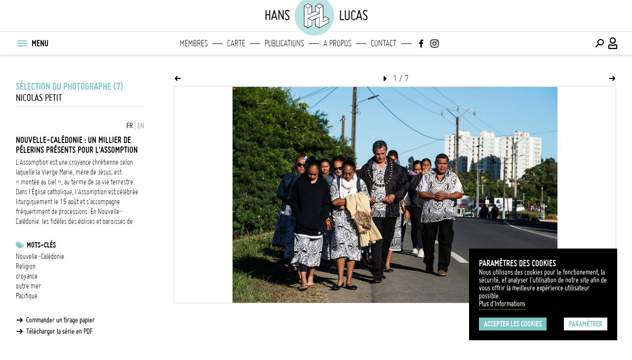

--- FILE ---
content_type: text/html; charset=UTF-8
request_url: https://hanslucas.com/npetit/photo/57889
body_size: 12363
content:

<!DOCTYPE html
     PUBLIC "-//W3C//DTD XHTML 1.0 Transitional//EN" "http://www.w3.org/TR/xhtml1/DTD/xhtml1-transitional.dtd">
<html xmlns="http://www.w3.org/1999/xhtml" xml:lang="fr" lang="fr">

<head>
<meta property="og:type" content="website">
<meta property="og:title" content="NOUVELLE-CALÉDONIE : UN MILLIER DE PÉLERINS PRÉSENTS POUR L'ASSOMPTION (Nicolas Petit) | hanslucas.com">
<meta property="og:url" content="https://hanslucas.com/npetit/photo/57889">
<meta property="og:image" content="https://hanslucas.com/db/1/pict/mid/1812613.jpg">
<meta property="og:description" content="Chaque année des milliers de fidèles célèbrent l'Assomption.">
<meta property="og:image:url" content="https://hanslucas.com/db/1/pict/mid/1812613.jpg">
<meta property="og:image:width" content="476">
<meta property="twitter:card" content="summary">
<meta property="twitter:title" content="NOUVELLE-CALÉDONIE : UN MILLIER DE PÉLERINS PRÉSENTS POUR L'ASSOMPTION (Nicolas Petit) | hanslucas.com">
<meta property="twitter:description" content="Chaque année des milliers de fidèles célèbrent l'Assomption.">
<meta property="twitter:image" content="https://hanslucas.com/db/1/pict/mid/1812613.jpg">
<meta http-equiv="Content-Type" content="text/html; charset=UTF-8" />
<meta name="copyright" content="Copyright Hans Lucas" />
<title>NOUVELLE-CALÉDONIE : UN MILLIER DE PÉLERINS PRÉSENTS POUR L'ASSOMPTION (Nicolas Petit) | hanslucas.com</title>
<meta name="viewport" content="width=device-width, initial-scale=1, maximum-scale=1, minimum-scale=1, user-scalable=no">

<style>
:root {
--color-main-first: #7cc4c5;
--color-main-second: #bce3e4;
--color-main-third: #ecf0f1;
--color-dark: #000000;
--color-dark-mid: #696969;
--color-grey: #9b9b9b;
--color-grey-mid: #cccccc;
--color-grey-light: #dddddd;
--color-grey-lightlight: #f5f5f5;
--color-white: #ffffff;
--font-bold: 'bold';
--font-regular: 'regular';
--font-light: 'light';
--logo-main-height: 35px;
--logo-featured-width: 60px;
--logo-footer-height: 20px;
}

@font-face {
font-family: "regular";
src: url("/templates/Search/assets/fonts/ggjereg-webfont.ttf");
font-weight: normal;
font-style: normal;
}

@font-face {
font-family: "bold";
src: url("/templates/Search/assets/fonts/ggjebol-webfont.ttf");
font-weight: normal;
font-style: normal;
}

@font-face {
font-family: "light";
src: url("/templates/Search/assets/fonts/ggjelig-webfont.ttf");
font-weight: normal;
font-style: normal;
}
</style>
<link rel="preload" href="/templates/Search/assets/css/main.css" as="style">
<link rel="preload" href="/templates/Search/assets/fonts/HL-Icons.ttf" as="font">
<link rel="stylesheet" href="/templates/Search/assets/css/main.css">
<script src="https://code.jquery.com/jquery-3.6.0.min.js"></script>
<script src="/templates/Search/assets/js/jquery-ui.min.js"></script>
<script src="/templates/Search/assets/js/jquery.popupoverlay.js"></script>
<script src="/templates/Search/assets/js/infinite-scroll.pkgd.min.js"></script>
<script async src="/templates/Search/assets/js/main.js"></script>
<script src="/templates/Search/assets/js/jquery.cookies.js"></script>
<script type="text/javascript">
var options = {
  title: 'Paramètres des cookies',
  message: 'Nous utilisons des cookies pour le fonctionement, la sécurité, et analyser l\'utilisation de notre site afin de vous offrir la meilleure expérience utilisateur possible.<br>',
  delay: 0,
  expires: 30,
  link: '/mentions',
  onAccept: function() {
       var myPreferences = $.fn.ihavecookies.cookie();
       console.log('Yay! The following preferences were saved...');
       console.log(myPreferences);
  },
  cookieTypes: [{
       type: 'Analytics',
       value: 'analytics',
       description: 'Cookies related to site visits, browser types, etc.'
  }],
  uncheckBoxes: false,
  acceptBtnLabel: 'Accepter les cookies',
  moreInfoLabel: 'Plus d\'Informations',
  advancedBtnLabel: 'Paramétrer',
  cookieTypesTitle: 'Sélectionnez les cookies que vous souhaitez accepter',
  fixedCookieTypeLabel: 'Essentiels',
  fixedCookieTypeDesc: 'Ces éléments sont essentiels pour le bon fonctionnement du site.'
}
$(document).ready(function() {
  $('body').ihavecookies(options);

  if ($.fn.ihavecookies.preference('marketing') === true) {
       console.log('This should run because marketing is accepted.');
  }

  $('#ihavecookiesBtn').on('click', function() {
       $('body').ihavecookies(options, 'reinit');
  });
});
</script>
<link rel="apple-touch-icon" sizes="180x180" href="/templates/Search/assets/img/apple-touch-icon.png">
<link rel="icon" type="image/png" sizes="32x32" href="/templates/Search/assets/img/favicon-32x32.png">
<link rel="icon" type="image/png" sizes="16x16" href="/templates/Search/assets/img/favicon-16x16.png">
<link rel="manifest" href="/templates/Search/assets/img/site.webmanifest">
<link rel="mask-icon" href="/templates/Search/assets/img/safari-pinned-tab.svg" color="#5bbad5">
</head>
<body class="story ssp">
     <section id="popup_msg"></section>
     <header class="navigation">
          <nav class="main has-secondary-nav can-animate" id="nav-main">
               <div class="container above">
                    <div class="main-title-left">hans</div>
                    
<div class="container-inner">
     <div class="logo">
          <a class="full-logo" href="/">
               <svg itemprop="logo" version="1.1" xmlns="http://www.w3.org/2000/svg"
xmlns:xlink="http://www.w3.org/1999/xlink" x="0px" y="0px"
viewBox="35 40 110 100" xml:space="preserve">
<circle class="st0" cx="89.9" cy="90.1" r="59.1"
     style="stroke:white;stroke-width:8;fill:#bce3e4;"></circle>
<g>
     <path class="st1"
          d="M130.7,98.3C130.7,98.2,130.7,98.2,130.7,98.3c0-0.1,0-0.1-0.1-0.2c0,0,0,0,0,0c0,0-0.1-0.1-0.1-0.1c0,0,0,0,0,0c0,0-0.1-0.1-0.1-0.1c0,0,0,0,0,0L120,91.7c-0.2-0.1-0.5-0.1-0.8,0l-4.6,2.5V62.6c0,0,0,0,0-0.1c0,0,0-0.1,0-0.1c0,0,0,0,0-0.1c0,0,0-0.1,0-0.1c0,0,0,0-0.1-0.1c0,0,0-0.1-0.1-0.1c0,0,0,0-0.1-0.1c0,0-0.1,0-0.1-0.1L104,55.8c-0.2-0.1-0.5-0.1-0.8,0l-10.7,6.1c0,0,0,0,0,0c0,0-0.1,0.1-0.1,0.1c0,0,0,0,0,0c0,0-0.1,0.1-0.1,0.1c0,0,0,0,0,0c0,0,0,0,0,0c0,0.1-0.1,0.1-0.1,0.2c0,0,0,0,0,0c0,0,0,0.1,0,0.1c0,0,0,0,0,0v14.3l-9.2,4V62.6c0,0,0,0,0,0c0,0,0-0.1,0-0.1c0,0,0,0,0,0c0-0.1,0-0.1-0.1-0.2c0,0,0,0,0,0c0,0,0,0,0,0c0-0.1-0.1-0.1-0.1-0.1c0,0,0,0,0,0c0,0-0.1-0.1-0.1-0.1c0,0,0,0,0,0l-10.3-6.1c0,0,0,0,0,0c0,0-0.1,0-0.1,0c0,0,0,0-0.1,0c0,0-0.1,0-0.1,0c0,0,0,0-0.1,0c0,0-0.1,0-0.1,0c0,0,0,0-0.1,0c0,0-0.1,0-0.1,0c0,0,0,0-0.1,0c0,0,0,0-0.1,0c0,0,0,0-0.1,0c0,0,0,0,0,0l-10.6,6.1c0,0,0,0,0,0c0,0-0.1,0.1-0.1,0.1c0,0,0,0,0,0c0,0-0.1,0.1-0.1,0.1c0,0,0,0,0,0c0,0,0,0,0,0c0,0.1-0.1,0.1-0.1,0.2c0,0,0,0,0,0c0,0,0,0.1,0,0.1c0,0,0,0,0,0v55c0,0,0,0,0,0c0,0,0,0.1,0,0.1c0,0,0,0,0,0.1c0,0,0,0,0,0.1c0,0,0,0,0,0.1c0,0,0,0,0,0.1c0,0,0,0,0,0.1c0,0,0,0,0,0.1c0,0,0,0,0.1,0.1c0,0,0,0,0.1,0c0,0,0,0,0.1,0.1c0,0,0,0,0,0l10.6,6.2c0,0,0,0,0,0c0,0,0.1,0,0.1,0.1c0,0,0,0,0,0c0.1,0,0.1,0,0.2,0c0.1,0,0.1,0,0.2,0c0,0,0,0,0,0c0,0,0.1,0,0.1-0.1c0,0,0,0,0,0l10.3-6.2c0,0,0,0,0,0c0,0,0,0,0.1-0.1c0,0,0,0,0.1,0c0,0,0,0,0.1-0.1c0,0,0,0,0-0.1c0,0,0,0,0-0.1c0,0,0,0,0-0.1c0,0,0,0,0-0.1c0,0,0,0,0-0.1c0,0,0,0,0-0.1c0,0,0-0.1,0-0.1c0,0,0,0,0,0v-14.3l9.2-3.6v18c0,0.3,0.1,0.5,0.4,0.7l10.7,6.2c0,0,0.1,0,0.1,0.1c0,0,0,0,0.1,0c0.1,0,0.1,0,0.2,0c0.1,0,0.1,0,0.2,0c0,0,0,0,0.1,0c0,0,0.1,0,0.1-0.1l26.3-14.9c0,0,0,0,0,0c0,0,0,0,0.1,0c0,0,0,0,0.1,0c0,0,0,0,0.1-0.1c0,0,0,0,0-0.1c0,0,0,0,0-0.1c0,0,0,0,0-0.1c0,0,0,0,0-0.1c0,0,0,0,0-0.1c0,0,0,0,0-0.1c0,0,0-0.1,0-0.1c0,0,0,0,0,0V98.4C130.7,98.4,130.7,98.3,130.7,98.3z M119.6,93.3l8.8,5.1l-13.8,7.5V96L119.6,93.3z M62,63.9l9,5.1v17.4l0,0l0,0v0v0c0,0.4,0.4,0.8,0.8,0.8c0.2,0,0.3,0,0.5-0.1l20.5-8.9l8.9,5.2L71.5,95.9c0,0,0,0-0.1,0c0,0,0,0,0,0c0,0,0,0,0,0c-0.1,0-0.1,0.1-0.2,0.1c0,0,0,0,0,0c0,0-0.1,0.1-0.1,0.1c0,0,0,0,0,0c0,0.1-0.1,0.1-0.1,0.2c0,0,0,0,0,0c0,0,0,0.1,0,0.1c0,0,0,0,0,0c0,0,0,0,0,0c0,0,0,0,0,0v0v25.7l-9-5.3V63.9z M71.8,57.4l8.8,5.2l-8.8,5.1l-9-5.1L71.8,57.4z M102.8,69v13.2L93.6,77v-13L102.8,69z M72.6,98l8.8,5.1v13.9l-8.8,5.3V98z M103.6,57.4l8.7,5.2l-8.7,5.1l-9.1-5.1L103.6,57.4z M72.6,85.4V69l8.8-5.1v17.5L72.6,85.4z M93.6,99l9.1-4.2v27.6l-9.1-5.3V99z M104.3,93.5c0-0.1,0-0.1,0-0.2c0,0,0,0,0,0c0,0,0-0.1-0.1-0.1c0,0,0,0,0,0c0,0,0-0.1-0.1-0.1c0,0,0,0,0,0c0,0-0.1-0.1-0.1-0.1c0,0,0,0,0,0l0,0c0,0,0,0,0,0c0,0-0.1,0-0.1-0.1c0,0-0.1,0-0.1,0c0,0-0.1,0-0.1,0c0,0-0.1,0-0.1,0c0,0-0.1,0-0.1,0c0,0-0.1,0-0.1,0c0,0-0.1,0-0.1,0l0,0h0l0,0l-21.1,9l-8.6-5.1l30.3-12.5c0.1,0,0.2-0.1,0.2-0.2c0,0,0,0,0,0c0,0,0.1-0.1,0.1-0.1c0,0,0,0,0,0c0-0.1,0.1-0.1,0.1-0.2c0,0,0,0,0,0c0,0,0-0.1,0-0.1c0,0,0,0,0,0c0,0,0,0,0,0c0,0,0,0,0,0v0V69L113,64v31.6v11.7c0,0.1,0,0.1,0,0.2c0,0,0,0,0,0c0,0,0,0.1,0.1,0.1c0,0,0,0,0,0c0,0,0.1,0.1,0.1,0.1c0,0,0,0,0,0c0,0,0.1,0.1,0.1,0.1c0,0,0,0,0,0c0,0,0,0,0,0c0,0,0.1,0,0.1,0.1c0,0,0,0,0,0c0.1,0,0.1,0,0.2,0c0.1,0,0.1,0,0.2,0c0,0,0,0,0,0c0,0,0.1,0,0.1,0c0,0,0,0,0,0l15-8.1v8.7l-24.8,14V93.5z">
     </path>
     <g>
          <path class="st2"
               d="M62,63.9l9,5.1v17.4l0,0l0,0v0v0c0,0.4,0.4,0.8,0.8,0.8c0.2,0,0.3,0,0.5-0.1l20.5-8.9l8.9,5.2L71.5,95.9c0,0,0,0-0.1,0c0,0,0,0,0,0c0,0,0,0,0,0c-0.1,0-0.1,0.1-0.2,0.1c0,0,0,0,0,0c0,0-0.1,0.1-0.1,0.1c0,0,0,0,0,0c0,0.1-0.1,0.1-0.1,0.2c0,0,0,0,0,0c0,0,0,0.1,0,0.1c0,0,0,0,0,0c0,0,0,0,0,0c0,0,0,0,0,0v0v25.7l-9-5.3V63.9z">
          </path>
          <polygon class="st2" points="71.8,57.4 80.6,62.6 71.8,67.7 62.8,62.6">
          </polygon>
          <polygon class="st2" points="102.8,69 102.8,82.3 93.6,77 93.6,63.9">
          </polygon>
          <polygon class="st2"
               points="72.6,98 81.3,103.2 81.3,117.1 72.6,122.4"></polygon>
          <polygon class="st2"
               points="103.6,57.4 112.2,62.6 103.6,67.7 94.5,62.6"></polygon>
          <polygon class="st2"
               points="93.6,99 102.8,94.8 102.8,122.4 93.6,117.1"></polygon>
          <path class="st2"
               d="M104.3,93.5c0-0.1,0-0.1,0-0.2c0,0,0,0,0,0c0,0,0-0.1-0.1-0.1c0,0,0,0,0,0c0,0,0-0.1-0.1-0.1c0,0,0,0,0,0c0,0-0.1-0.1-0.1-0.1c0,0,0,0,0,0l0,0c0,0,0,0,0,0c0,0-0.1,0-0.1-0.1c0,0-0.1,0-0.1,0c0,0-0.1,0-0.1,0c0,0-0.1,0-0.1,0c0,0-0.1,0-0.1,0c0,0-0.1,0-0.1,0c0,0-0.1,0-0.1,0l0,0h0l0,0l-21.1,9l-8.6-5.1l30.3-12.5c0.1,0,0.2-0.1,0.2-0.2c0,0,0,0,0,0c0,0,0.1-0.1,0.1-0.1c0,0,0,0,0,0c0-0.1,0.1-0.1,0.1-0.2c0,0,0,0,0,0c0,0,0-0.1,0-0.1c0,0,0,0,0,0c0,0,0,0,0,0c0,0,0,0,0,0v0V69L113,64v31.6v11.7c0,0.1,0,0.1,0,0.2c0,0,0,0,0,0c0,0,0,0.1,0.1,0.1c0,0,0,0,0,0c0,0,0.1,0.1,0.1,0.1c0,0,0,0,0,0c0,0,0.1,0.1,0.1,0.1c0,0,0,0,0,0c0,0,0,0,0,0c0,0,0.1,0,0.1,0.1c0,0,0,0,0,0c0.1,0,0.1,0,0.2,0c0.1,0,0.1,0,0.2,0c0,0,0,0,0,0c0,0,0.1,0,0.1,0c0,0,0,0,0,0l15-8.1v8.7l-24.8,14V93.5z">
          </path>
          <polygon class="st2"
               points="72.6,85.4 72.6,69 81.3,63.9 81.3,81.4 		"></polygon>
          <polygon class="st2"
               points="119.6,93.3 128.3,98.4 114.5,105.9 114.5,96 		"></polygon>
     </g>
</g>
</svg>
          </a>
     </div>
</div>
                    <div class="main-title-right">lucas</div>
               </div>
               <div class="container primary">
                    <div class="container-inner left">
                         <button class="menu-btn" title="Menu" id="menu-btn-burger">
                              <div class="menu-btn-box">
                                   <div class="menu-btn-inner"></div>
                              </div>
                         </button>
                         <ul class="menu-nav-text">
                              <li>MENU</li>
                         </ul>
                    </div>
                    <div class="main-title-left-mobile mobile-only">hans</div>
                    <div class="main-title-left mobile-only">hans</div>
                    
<div class="logo mobile-only">
<a href="/">
  <svg itemprop="logo" version="1.1" xmlns="http://www.w3.org/2000/svg"
xmlns:xlink="http://www.w3.org/1999/xlink" x="0px" y="0px"
viewBox="0 0 180 180" xml:space="preserve">
<circle class="st0" cx="89.9" cy="90.1" r="59.1"
     style="stroke:white;stroke-width:8"></circle>
<g>
     <path class="st1"
          d="M130.7,98.3C130.7,98.2,130.7,98.2,130.7,98.3c0-0.1,0-0.1-0.1-0.2c0,0,0,0,0,0c0,0-0.1-0.1-0.1-0.1c0,0,0,0,0,0c0,0-0.1-0.1-0.1-0.1c0,0,0,0,0,0L120,91.7c-0.2-0.1-0.5-0.1-0.8,0l-4.6,2.5V62.6c0,0,0,0,0-0.1c0,0,0-0.1,0-0.1c0,0,0,0,0-0.1c0,0,0-0.1,0-0.1c0,0,0,0-0.1-0.1c0,0,0-0.1-0.1-0.1c0,0,0,0-0.1-0.1c0,0-0.1,0-0.1-0.1L104,55.8c-0.2-0.1-0.5-0.1-0.8,0l-10.7,6.1c0,0,0,0,0,0c0,0-0.1,0.1-0.1,0.1c0,0,0,0,0,0c0,0-0.1,0.1-0.1,0.1c0,0,0,0,0,0c0,0,0,0,0,0c0,0.1-0.1,0.1-0.1,0.2c0,0,0,0,0,0c0,0,0,0.1,0,0.1c0,0,0,0,0,0v14.3l-9.2,4V62.6c0,0,0,0,0,0c0,0,0-0.1,0-0.1c0,0,0,0,0,0c0-0.1,0-0.1-0.1-0.2c0,0,0,0,0,0c0,0,0,0,0,0c0-0.1-0.1-0.1-0.1-0.1c0,0,0,0,0,0c0,0-0.1-0.1-0.1-0.1c0,0,0,0,0,0l-10.3-6.1c0,0,0,0,0,0c0,0-0.1,0-0.1,0c0,0,0,0-0.1,0c0,0-0.1,0-0.1,0c0,0,0,0-0.1,0c0,0-0.1,0-0.1,0c0,0,0,0-0.1,0c0,0-0.1,0-0.1,0c0,0,0,0-0.1,0c0,0,0,0-0.1,0c0,0,0,0-0.1,0c0,0,0,0,0,0l-10.6,6.1c0,0,0,0,0,0c0,0-0.1,0.1-0.1,0.1c0,0,0,0,0,0c0,0-0.1,0.1-0.1,0.1c0,0,0,0,0,0c0,0,0,0,0,0c0,0.1-0.1,0.1-0.1,0.2c0,0,0,0,0,0c0,0,0,0.1,0,0.1c0,0,0,0,0,0v55c0,0,0,0,0,0c0,0,0,0.1,0,0.1c0,0,0,0,0,0.1c0,0,0,0,0,0.1c0,0,0,0,0,0.1c0,0,0,0,0,0.1c0,0,0,0,0,0.1c0,0,0,0,0,0.1c0,0,0,0,0.1,0.1c0,0,0,0,0.1,0c0,0,0,0,0.1,0.1c0,0,0,0,0,0l10.6,6.2c0,0,0,0,0,0c0,0,0.1,0,0.1,0.1c0,0,0,0,0,0c0.1,0,0.1,0,0.2,0c0.1,0,0.1,0,0.2,0c0,0,0,0,0,0c0,0,0.1,0,0.1-0.1c0,0,0,0,0,0l10.3-6.2c0,0,0,0,0,0c0,0,0,0,0.1-0.1c0,0,0,0,0.1,0c0,0,0,0,0.1-0.1c0,0,0,0,0-0.1c0,0,0,0,0-0.1c0,0,0,0,0-0.1c0,0,0,0,0-0.1c0,0,0,0,0-0.1c0,0,0,0,0-0.1c0,0,0-0.1,0-0.1c0,0,0,0,0,0v-14.3l9.2-3.6v18c0,0.3,0.1,0.5,0.4,0.7l10.7,6.2c0,0,0.1,0,0.1,0.1c0,0,0,0,0.1,0c0.1,0,0.1,0,0.2,0c0.1,0,0.1,0,0.2,0c0,0,0,0,0.1,0c0,0,0.1,0,0.1-0.1l26.3-14.9c0,0,0,0,0,0c0,0,0,0,0.1,0c0,0,0,0,0.1,0c0,0,0,0,0.1-0.1c0,0,0,0,0-0.1c0,0,0,0,0-0.1c0,0,0,0,0-0.1c0,0,0,0,0-0.1c0,0,0,0,0-0.1c0,0,0,0,0-0.1c0,0,0-0.1,0-0.1c0,0,0,0,0,0V98.4C130.7,98.4,130.7,98.3,130.7,98.3z M119.6,93.3l8.8,5.1l-13.8,7.5V96L119.6,93.3z M62,63.9l9,5.1v17.4l0,0l0,0v0v0c0,0.4,0.4,0.8,0.8,0.8c0.2,0,0.3,0,0.5-0.1l20.5-8.9l8.9,5.2L71.5,95.9c0,0,0,0-0.1,0c0,0,0,0,0,0c0,0,0,0,0,0c-0.1,0-0.1,0.1-0.2,0.1c0,0,0,0,0,0c0,0-0.1,0.1-0.1,0.1c0,0,0,0,0,0c0,0.1-0.1,0.1-0.1,0.2c0,0,0,0,0,0c0,0,0,0.1,0,0.1c0,0,0,0,0,0c0,0,0,0,0,0c0,0,0,0,0,0v0v25.7l-9-5.3V63.9z M71.8,57.4l8.8,5.2l-8.8,5.1l-9-5.1L71.8,57.4z M102.8,69v13.2L93.6,77v-13L102.8,69z M72.6,98l8.8,5.1v13.9l-8.8,5.3V98z M103.6,57.4l8.7,5.2l-8.7,5.1l-9.1-5.1L103.6,57.4z M72.6,85.4V69l8.8-5.1v17.5L72.6,85.4z M93.6,99l9.1-4.2v27.6l-9.1-5.3V99z M104.3,93.5c0-0.1,0-0.1,0-0.2c0,0,0,0,0,0c0,0,0-0.1-0.1-0.1c0,0,0,0,0,0c0,0,0-0.1-0.1-0.1c0,0,0,0,0,0c0,0-0.1-0.1-0.1-0.1c0,0,0,0,0,0l0,0c0,0,0,0,0,0c0,0-0.1,0-0.1-0.1c0,0-0.1,0-0.1,0c0,0-0.1,0-0.1,0c0,0-0.1,0-0.1,0c0,0-0.1,0-0.1,0c0,0-0.1,0-0.1,0c0,0-0.1,0-0.1,0l0,0h0l0,0l-21.1,9l-8.6-5.1l30.3-12.5c0.1,0,0.2-0.1,0.2-0.2c0,0,0,0,0,0c0,0,0.1-0.1,0.1-0.1c0,0,0,0,0,0c0-0.1,0.1-0.1,0.1-0.2c0,0,0,0,0,0c0,0,0-0.1,0-0.1c0,0,0,0,0,0c0,0,0,0,0,0c0,0,0,0,0,0v0V69L113,64v31.6v11.7c0,0.1,0,0.1,0,0.2c0,0,0,0,0,0c0,0,0,0.1,0.1,0.1c0,0,0,0,0,0c0,0,0.1,0.1,0.1,0.1c0,0,0,0,0,0c0,0,0.1,0.1,0.1,0.1c0,0,0,0,0,0c0,0,0,0,0,0c0,0,0.1,0,0.1,0.1c0,0,0,0,0,0c0.1,0,0.1,0,0.2,0c0.1,0,0.1,0,0.2,0c0,0,0,0,0,0c0,0,0.1,0,0.1,0c0,0,0,0,0,0l15-8.1v8.7l-24.8,14V93.5z">
     </path>
     <g>
          <path class="st2"
               d="M62,63.9l9,5.1v17.4l0,0l0,0v0v0c0,0.4,0.4,0.8,0.8,0.8c0.2,0,0.3,0,0.5-0.1l20.5-8.9l8.9,5.2L71.5,95.9c0,0,0,0-0.1,0c0,0,0,0,0,0c0,0,0,0,0,0c-0.1,0-0.1,0.1-0.2,0.1c0,0,0,0,0,0c0,0-0.1,0.1-0.1,0.1c0,0,0,0,0,0c0,0.1-0.1,0.1-0.1,0.2c0,0,0,0,0,0c0,0,0,0.1,0,0.1c0,0,0,0,0,0c0,0,0,0,0,0c0,0,0,0,0,0v0v25.7l-9-5.3V63.9z">
          </path>
          <polygon class="st2" points="71.8,57.4 80.6,62.6 71.8,67.7 62.8,62.6">
          </polygon>
          <polygon class="st2" points="102.8,69 102.8,82.3 93.6,77 93.6,63.9">
          </polygon>
          <polygon class="st2"
               points="72.6,98 81.3,103.2 81.3,117.1 72.6,122.4"></polygon>
          <polygon class="st2"
               points="103.6,57.4 112.2,62.6 103.6,67.7 94.5,62.6"></polygon>
          <polygon class="st2"
               points="93.6,99 102.8,94.8 102.8,122.4 93.6,117.1"></polygon>
          <path class="st2"
               d="M104.3,93.5c0-0.1,0-0.1,0-0.2c0,0,0,0,0,0c0,0,0-0.1-0.1-0.1c0,0,0,0,0,0c0,0,0-0.1-0.1-0.1c0,0,0,0,0,0c0,0-0.1-0.1-0.1-0.1c0,0,0,0,0,0l0,0c0,0,0,0,0,0c0,0-0.1,0-0.1-0.1c0,0-0.1,0-0.1,0c0,0-0.1,0-0.1,0c0,0-0.1,0-0.1,0c0,0-0.1,0-0.1,0c0,0-0.1,0-0.1,0c0,0-0.1,0-0.1,0l0,0h0l0,0l-21.1,9l-8.6-5.1l30.3-12.5c0.1,0,0.2-0.1,0.2-0.2c0,0,0,0,0,0c0,0,0.1-0.1,0.1-0.1c0,0,0,0,0,0c0-0.1,0.1-0.1,0.1-0.2c0,0,0,0,0,0c0,0,0-0.1,0-0.1c0,0,0,0,0,0c0,0,0,0,0,0c0,0,0,0,0,0v0V69L113,64v31.6v11.7c0,0.1,0,0.1,0,0.2c0,0,0,0,0,0c0,0,0,0.1,0.1,0.1c0,0,0,0,0,0c0,0,0.1,0.1,0.1,0.1c0,0,0,0,0,0c0,0,0.1,0.1,0.1,0.1c0,0,0,0,0,0c0,0,0,0,0,0c0,0,0.1,0,0.1,0.1c0,0,0,0,0,0c0.1,0,0.1,0,0.2,0c0.1,0,0.1,0,0.2,0c0,0,0,0,0,0c0,0,0.1,0,0.1,0c0,0,0,0,0,0l15-8.1v8.7l-24.8,14V93.5z">
          </path>
          <polygon class="st2"
               points="72.6,85.4 72.6,69 81.3,63.9 81.3,81.4 		"></polygon>
          <polygon class="st2"
               points="119.6,93.3 128.3,98.4 114.5,105.9 114.5,96 		"></polygon>
     </g>
</g>
</svg>
</a>
</div>
                    <div class="main-title-right-mobile mobile-only">lucas</div>
                    <div class="main-title-right mobile-only">lucas</div>
                    <div class="featured-links desktop-only">
                         <ul>
                              
<li class="logo logo_svg">
<a href="/">
  <svg itemprop="logo" version="1.1" xmlns="http://www.w3.org/2000/svg"
xmlns:xlink="http://www.w3.org/1999/xlink" x="0px" y="0px"
viewBox="0 0 180 180" xml:space="preserve">
<circle class="st0" cx="89.9" cy="90.1" r="59.1"
     style="stroke:white;stroke-width:8"></circle>
<g>
     <path class="st1"
          d="M130.7,98.3C130.7,98.2,130.7,98.2,130.7,98.3c0-0.1,0-0.1-0.1-0.2c0,0,0,0,0,0c0,0-0.1-0.1-0.1-0.1c0,0,0,0,0,0c0,0-0.1-0.1-0.1-0.1c0,0,0,0,0,0L120,91.7c-0.2-0.1-0.5-0.1-0.8,0l-4.6,2.5V62.6c0,0,0,0,0-0.1c0,0,0-0.1,0-0.1c0,0,0,0,0-0.1c0,0,0-0.1,0-0.1c0,0,0,0-0.1-0.1c0,0,0-0.1-0.1-0.1c0,0,0,0-0.1-0.1c0,0-0.1,0-0.1-0.1L104,55.8c-0.2-0.1-0.5-0.1-0.8,0l-10.7,6.1c0,0,0,0,0,0c0,0-0.1,0.1-0.1,0.1c0,0,0,0,0,0c0,0-0.1,0.1-0.1,0.1c0,0,0,0,0,0c0,0,0,0,0,0c0,0.1-0.1,0.1-0.1,0.2c0,0,0,0,0,0c0,0,0,0.1,0,0.1c0,0,0,0,0,0v14.3l-9.2,4V62.6c0,0,0,0,0,0c0,0,0-0.1,0-0.1c0,0,0,0,0,0c0-0.1,0-0.1-0.1-0.2c0,0,0,0,0,0c0,0,0,0,0,0c0-0.1-0.1-0.1-0.1-0.1c0,0,0,0,0,0c0,0-0.1-0.1-0.1-0.1c0,0,0,0,0,0l-10.3-6.1c0,0,0,0,0,0c0,0-0.1,0-0.1,0c0,0,0,0-0.1,0c0,0-0.1,0-0.1,0c0,0,0,0-0.1,0c0,0-0.1,0-0.1,0c0,0,0,0-0.1,0c0,0-0.1,0-0.1,0c0,0,0,0-0.1,0c0,0,0,0-0.1,0c0,0,0,0-0.1,0c0,0,0,0,0,0l-10.6,6.1c0,0,0,0,0,0c0,0-0.1,0.1-0.1,0.1c0,0,0,0,0,0c0,0-0.1,0.1-0.1,0.1c0,0,0,0,0,0c0,0,0,0,0,0c0,0.1-0.1,0.1-0.1,0.2c0,0,0,0,0,0c0,0,0,0.1,0,0.1c0,0,0,0,0,0v55c0,0,0,0,0,0c0,0,0,0.1,0,0.1c0,0,0,0,0,0.1c0,0,0,0,0,0.1c0,0,0,0,0,0.1c0,0,0,0,0,0.1c0,0,0,0,0,0.1c0,0,0,0,0,0.1c0,0,0,0,0.1,0.1c0,0,0,0,0.1,0c0,0,0,0,0.1,0.1c0,0,0,0,0,0l10.6,6.2c0,0,0,0,0,0c0,0,0.1,0,0.1,0.1c0,0,0,0,0,0c0.1,0,0.1,0,0.2,0c0.1,0,0.1,0,0.2,0c0,0,0,0,0,0c0,0,0.1,0,0.1-0.1c0,0,0,0,0,0l10.3-6.2c0,0,0,0,0,0c0,0,0,0,0.1-0.1c0,0,0,0,0.1,0c0,0,0,0,0.1-0.1c0,0,0,0,0-0.1c0,0,0,0,0-0.1c0,0,0,0,0-0.1c0,0,0,0,0-0.1c0,0,0,0,0-0.1c0,0,0,0,0-0.1c0,0,0-0.1,0-0.1c0,0,0,0,0,0v-14.3l9.2-3.6v18c0,0.3,0.1,0.5,0.4,0.7l10.7,6.2c0,0,0.1,0,0.1,0.1c0,0,0,0,0.1,0c0.1,0,0.1,0,0.2,0c0.1,0,0.1,0,0.2,0c0,0,0,0,0.1,0c0,0,0.1,0,0.1-0.1l26.3-14.9c0,0,0,0,0,0c0,0,0,0,0.1,0c0,0,0,0,0.1,0c0,0,0,0,0.1-0.1c0,0,0,0,0-0.1c0,0,0,0,0-0.1c0,0,0,0,0-0.1c0,0,0,0,0-0.1c0,0,0,0,0-0.1c0,0,0,0,0-0.1c0,0,0-0.1,0-0.1c0,0,0,0,0,0V98.4C130.7,98.4,130.7,98.3,130.7,98.3z M119.6,93.3l8.8,5.1l-13.8,7.5V96L119.6,93.3z M62,63.9l9,5.1v17.4l0,0l0,0v0v0c0,0.4,0.4,0.8,0.8,0.8c0.2,0,0.3,0,0.5-0.1l20.5-8.9l8.9,5.2L71.5,95.9c0,0,0,0-0.1,0c0,0,0,0,0,0c0,0,0,0,0,0c-0.1,0-0.1,0.1-0.2,0.1c0,0,0,0,0,0c0,0-0.1,0.1-0.1,0.1c0,0,0,0,0,0c0,0.1-0.1,0.1-0.1,0.2c0,0,0,0,0,0c0,0,0,0.1,0,0.1c0,0,0,0,0,0c0,0,0,0,0,0c0,0,0,0,0,0v0v25.7l-9-5.3V63.9z M71.8,57.4l8.8,5.2l-8.8,5.1l-9-5.1L71.8,57.4z M102.8,69v13.2L93.6,77v-13L102.8,69z M72.6,98l8.8,5.1v13.9l-8.8,5.3V98z M103.6,57.4l8.7,5.2l-8.7,5.1l-9.1-5.1L103.6,57.4z M72.6,85.4V69l8.8-5.1v17.5L72.6,85.4z M93.6,99l9.1-4.2v27.6l-9.1-5.3V99z M104.3,93.5c0-0.1,0-0.1,0-0.2c0,0,0,0,0,0c0,0,0-0.1-0.1-0.1c0,0,0,0,0,0c0,0,0-0.1-0.1-0.1c0,0,0,0,0,0c0,0-0.1-0.1-0.1-0.1c0,0,0,0,0,0l0,0c0,0,0,0,0,0c0,0-0.1,0-0.1-0.1c0,0-0.1,0-0.1,0c0,0-0.1,0-0.1,0c0,0-0.1,0-0.1,0c0,0-0.1,0-0.1,0c0,0-0.1,0-0.1,0c0,0-0.1,0-0.1,0l0,0h0l0,0l-21.1,9l-8.6-5.1l30.3-12.5c0.1,0,0.2-0.1,0.2-0.2c0,0,0,0,0,0c0,0,0.1-0.1,0.1-0.1c0,0,0,0,0,0c0-0.1,0.1-0.1,0.1-0.2c0,0,0,0,0,0c0,0,0-0.1,0-0.1c0,0,0,0,0,0c0,0,0,0,0,0c0,0,0,0,0,0v0V69L113,64v31.6v11.7c0,0.1,0,0.1,0,0.2c0,0,0,0,0,0c0,0,0,0.1,0.1,0.1c0,0,0,0,0,0c0,0,0.1,0.1,0.1,0.1c0,0,0,0,0,0c0,0,0.1,0.1,0.1,0.1c0,0,0,0,0,0c0,0,0,0,0,0c0,0,0.1,0,0.1,0.1c0,0,0,0,0,0c0.1,0,0.1,0,0.2,0c0.1,0,0.1,0,0.2,0c0,0,0,0,0,0c0,0,0.1,0,0.1,0c0,0,0,0,0,0l15-8.1v8.7l-24.8,14V93.5z">
     </path>
     <g>
          <path class="st2"
               d="M62,63.9l9,5.1v17.4l0,0l0,0v0v0c0,0.4,0.4,0.8,0.8,0.8c0.2,0,0.3,0,0.5-0.1l20.5-8.9l8.9,5.2L71.5,95.9c0,0,0,0-0.1,0c0,0,0,0,0,0c0,0,0,0,0,0c-0.1,0-0.1,0.1-0.2,0.1c0,0,0,0,0,0c0,0-0.1,0.1-0.1,0.1c0,0,0,0,0,0c0,0.1-0.1,0.1-0.1,0.2c0,0,0,0,0,0c0,0,0,0.1,0,0.1c0,0,0,0,0,0c0,0,0,0,0,0c0,0,0,0,0,0v0v25.7l-9-5.3V63.9z">
          </path>
          <polygon class="st2" points="71.8,57.4 80.6,62.6 71.8,67.7 62.8,62.6">
          </polygon>
          <polygon class="st2" points="102.8,69 102.8,82.3 93.6,77 93.6,63.9">
          </polygon>
          <polygon class="st2"
               points="72.6,98 81.3,103.2 81.3,117.1 72.6,122.4"></polygon>
          <polygon class="st2"
               points="103.6,57.4 112.2,62.6 103.6,67.7 94.5,62.6"></polygon>
          <polygon class="st2"
               points="93.6,99 102.8,94.8 102.8,122.4 93.6,117.1"></polygon>
          <path class="st2"
               d="M104.3,93.5c0-0.1,0-0.1,0-0.2c0,0,0,0,0,0c0,0,0-0.1-0.1-0.1c0,0,0,0,0,0c0,0,0-0.1-0.1-0.1c0,0,0,0,0,0c0,0-0.1-0.1-0.1-0.1c0,0,0,0,0,0l0,0c0,0,0,0,0,0c0,0-0.1,0-0.1-0.1c0,0-0.1,0-0.1,0c0,0-0.1,0-0.1,0c0,0-0.1,0-0.1,0c0,0-0.1,0-0.1,0c0,0-0.1,0-0.1,0c0,0-0.1,0-0.1,0l0,0h0l0,0l-21.1,9l-8.6-5.1l30.3-12.5c0.1,0,0.2-0.1,0.2-0.2c0,0,0,0,0,0c0,0,0.1-0.1,0.1-0.1c0,0,0,0,0,0c0-0.1,0.1-0.1,0.1-0.2c0,0,0,0,0,0c0,0,0-0.1,0-0.1c0,0,0,0,0,0c0,0,0,0,0,0c0,0,0,0,0,0v0V69L113,64v31.6v11.7c0,0.1,0,0.1,0,0.2c0,0,0,0,0,0c0,0,0,0.1,0.1,0.1c0,0,0,0,0,0c0,0,0.1,0.1,0.1,0.1c0,0,0,0,0,0c0,0,0.1,0.1,0.1,0.1c0,0,0,0,0,0c0,0,0,0,0,0c0,0,0.1,0,0.1,0.1c0,0,0,0,0,0c0.1,0,0.1,0,0.2,0c0.1,0,0.1,0,0.2,0c0,0,0,0,0,0c0,0,0.1,0,0.1,0c0,0,0,0,0,0l15-8.1v8.7l-24.8,14V93.5z">
          </path>
          <polygon class="st2"
               points="72.6,85.4 72.6,69 81.3,63.9 81.3,81.4 		"></polygon>
          <polygon class="st2"
               points="119.6,93.3 128.3,98.4 114.5,105.9 114.5,96 		"></polygon>
     </g>
</g>
</svg>
</a>
</li>
                              <li class=""><a href="/members">Membres</a></li>
			<li class=""><a href="/map">Carte</a></li>
			<li class=""><a href="/tearsheets">Publications</a></li>
			<li class=""><a href="/about">A propos</a></li>
			<li class=""><a href="/contact">Contact</a></li>
			                              <li class="featured-links-socials" style="">
                                   
			<a href="https://www.facebook.com/HansLucas.photo" target="_blank">
                <i class="hl-icons-facebook"></i>
			</a>
			
			<a href="https://www.instagram.com/hanslucas.photo" target="_blank">
                <i class="hl-icons-instagram"></i>
			</a>
			                                                                 </li>

                         </ul>
                    </div>
                    <!-- Login Starts Here -->
                    <div id="loginContainer_unlogged" class="loginContainer unlogged_only">
                         
		<ul class="login-nav-menu">
		      <li><a href="https://search.odyssey.photo/search?db=1" target="_blank"
		                class="hint--bottom-left hint--rounded"
		                aria-label="Effectuer une recherche">
		                <i class="hl-icons-search"></i>
		           </a>     
		      </li>
		      <li><a href="/ssp_login.php" class="hint--bottom-left hint--rounded"
		                aria-label="Connexion / Panel / Inscription">
		                <i class="hl-icons-user"></i>
		           </a>
		      </li>
		 </ul>
		 <div style="clear:both"></div>
		                    </div>
                    <div id="loginContainer_logged" class="loginContainer logged_only">
                          
		<ul class="login-nav-menu">
		      <li><a href="https://search.odyssey.photo/search?db=1" target="_blank" class="hint--bottom-left hint--rounded"
		                aria-label="Effectuer une recherche">
		                <i class="hl-icons-search"></i>
		           </a>
		      </li>
		      <li class="cart-link">
		           <a href="https://search.odyssey.photo/panel/cart" target="_blank" class="hint--bottom-left hint--rounded"
		                aria-label="Voir le panier">
		                <i class="hl-icons-cart"></i>
		                <span>(<span></span>)</span>
		           </a>
		      </li>
		      <li><a href="javascript:void(0);" id="loggedButton"
		                class="hint--bottom-left hint--rounded"
		                aria-label="Déconnexion / Panel"><i
		                     class="hl-icons-user"></i></a>
		      </li>
		 </ul>
		 <div style="clear:both"></div>
		 <div id="loggedBox">
		      
	<ul>
	
			<li><a href="https://search.odyssey.photo/panel/searches" target="_blank">— Recherches</a></li>
			
			<li><a href="https://search.odyssey.photo/panel/downloads" target="_blank">— Téléchargements</a></li>
			
			<li><a href="https://search.odyssey.photo/panel/followed" target="_blank">— Suivi</a></li>
			
			<li><a href="https://search.odyssey.photo/panel/favorites" target="_blank">— Favoris</a></li>
			
			<li><a href="https://search.odyssey.photo/panel/account" target="_blank">— Compte</a></li>
			
			<li><a href="https://search.odyssey.photo/panel/help" target="_blank">— Aide</a></li>
			
		<li><i class="hl-icons-logout"></i><a id="ssp_logout" href="/ssp_logout.php">Déconnexion</a></li>
	</ul>
	
		 </div>
		                    </div>
                    <!-- Login Ends Here -->
               </div>
               </div>
               <div class="container secondary">
                    <div class="featured-links">
                         <ul>
                              <li class=""><a href="/members">Membres</a></li>
			<li class=""><a href="/map">Carte</a></li>
			<li class=""><a href="/tearsheets">Publications</a></li>
			<li class=""><a href="/about">A propos</a></li>
			<li class=""><a href="/contact">Contact</a></li>
			                              <li class="featured-links-socials" style="">
                                   
			<a href="https://www.facebook.com/HansLucas.photo" target="_blank">
                <i class="hl-icons-facebook"></i>
			</a>
			
			<a href="https://www.instagram.com/hanslucas.photo" target="_blank">
                <i class="hl-icons-instagram"></i>
			</a>
			                                                                 </li>
                         </ul>
                    </div>
               </div>
          </nav>
          <div class="nav-placeholder has-secondary-nav"></div>
          <nav class="menu can-animate scrollbar-large menu-col2" id="menu">
               <section class="container">
                    <section class="menu-section-home">
                         <div>
                              <a href="/"><i class="hl-icons-home"></i></a>
                              <ul class="menu-nav-lang">
                                    <li>
                                   		<a href="javascript:void(0);" data-locale="en_US.utf8">
                                            <svg xmlns="http://www.w3.org/2000/svg" width="23.3" height="14"
                                                  viewBox="0,0 23.3,14">
                                                  <rect width="23.3" height="14" fill="#00247d" />
                                                  <path d="M 0,0 L 23.3,14 M 23.3,0 L 0,14" stroke="#fff"
                                                       stroke-width="3" />
                                                  <path d="M 11.15,0 V 14 M 0,7 H 23.3" stroke="#fff"
                                                       stroke-width="5" />
                                                  <path d="M 11.15,0 V 14 M 0,7 H 23.3" stroke="#cf142b"
                                                       stroke-width="3" />
                                            </svg>
                                        </a>
                                    </li>
									<li>
                                   		<a href="javascript:void(0);" data-locale="fr_FR.utf8">
                                            <svg xmlns="http://www.w3.org/2000/svg" width="21" height="14">
                                                <rect width="21" height="14" fill="#ED2939" />
                                                <rect width="14" height="14" fill="#fff" />
                                                <rect width="7" height="14" fill="#002395" />
                                            </svg>
                                        </a>
                                    </li>
                              </ul>
                         </div>
                    </section>
                                        <section class="menu-section" style="">
                         <div>
		
		<div class="whats-new">
           <i class="hl-icons-site"></i><a href="/live">Séries récentes</a>
		</div>
        
			<label class="menu-label">— Par Sujet</label>
	        <ul>
	        
				<li class="menu-item">
	                <a href="/politics">Politique</a>
	           </li>
	           
				<li class="menu-item">
	                <a href="/society">Société</a>
	           </li>
	           
				<li class="menu-item">
	                <a href="/environnement">Environnement</a>
	           </li>
	           
				<li class="menu-item">
	                <a href="/sport">Sport</a>
	           </li>
	           
				<li class="menu-item">
	                <a href="/culture">Culture</a>
	           </li>
	           
				<li class="menu-item">
	                <a href="/spirituality">Spiritualité</a>
	           </li>
	           
				<li class="menu-item">
	                <a href="/creative">Creative</a>
	           </li>
	           
				<li class="menu-item">
	                <a href="/fashion">Fashion</a>
	           </li>
	           
				<li class="menu-item">
	                <a href="/longtermprojects">Long Term Projects</a>
	           </li>
	           
				<li class="menu-item">
	                <a href="/guerreetconflits">Guerre et conflits</a>
	           </li>
	           
			</ul>
			
		<div class="menu-other"><i class="hl-icons-circle-right"></i>
		<label class="menu-label others">Autres</label></div>
	    <ul>
	    <li class="menu-item">
	            <a href="/portrait">Portrait</a>
			</li>
			<li class="menu-item">
	            <a href="http://corporate.hanslucas.com" target="_blank">Corporate</a>
			</li>
			<li class="menu-item">
	            <a href="/multimedia">Multimedia</a>
			</li>
			<li class="menu-item">
	            <a href="/workshop">Workshop</a>
			</li>
			<li class="menu-item">
	            <a href="/shop">Shop</a>
			</li>
			</ul>
		</div>
		<div>
		
			<label class="menu-label">— Par Continent</label>
	        <ul>
	        
				<li class="menu-item">
	                <a href="/africa">Afrique</a>
	           </li>
	           
				<li class="menu-item">
	                <a href="/latinamerica">Amérique latine</a>
	           </li>
	           
				<li class="menu-item">
	                <a href="/asia">Asie</a>
	           </li>
	           
				<li class="menu-item">
	                <a href="/mediterranee">Méditerranée</a>
	           </li>
	           
				<li class="menu-item">
	                <a href="/oceania">Océanie</a>
	           </li>
	           
			</ul>
			
			<label class="menu-label">— Par Pays</label>
	        <ul>
	        
				<li class="menu-item">
	                <a href="/canada">Canada</a>
	           </li>
	           
				<li class="menu-item">
	                <a href="/usa">USA</a>
	           </li>
	           
				<li class="menu-item">
	                <a href="/benelux">Benelux</a>
	           </li>
	           
				<li class="menu-item">
	                <a href="/taiwan">Taïwan</a>
	           </li>
	           
				<li class="menu-item">
	                <a href="/maroc">Maroc</a>
	           </li>
	           
				<li class="menu-item">
	                <a href="/algerie">Algérie</a>
	           </li>
	           
			</ul>
			
			<label class="menu-label">— Par Région</label>
	        <ul>
	        
				<li class="menu-item">
	                <a href="/grandest">Grand Est</a>
	           </li>
	           
				<li class="menu-item">
	                <a href="/grandouest">Grand Ouest</a>
	           </li>
	           
				<li class="menu-item">
	                <a href="/occitanie">Occitanie</a>
	           </li>
	           
				<li class="menu-item">
	                <a href="/nouvelleaquitaine">Nouvelle Aquitaine</a>
	           </li>
	           
			</ul>
			
			<label class="menu-label">— Par Ville</label>
	        <ul>
	        
				<li class="menu-item">
	                <a href="/lille">Lille</a>
	           </li>
	           
				<li class="menu-item">
	                <a href="/marseille">Marseille</a>
	           </li>
	           
				<li class="menu-item">
	                <a href="/paris">Paris</a>
	           </li>
	           
				<li class="menu-item">
	                <a href="/lyon">Lyon</a>
	           </li>
	           
			</ul>
			</div>
		                    </section>
                    
		<section class="menu-collectifs">
			<div>
		        <label class="menu-label">Collectifs & agences partenaires</label>
		        <ul>
	    
			<li class="menu-item">
                <a href="https://fauxamis.hanslucas.com" target="_blank">Faux amis</a>
            </li>
            
			<li class="menu-item">
                <a href="https://reseau.rencontres-facealamer.com" target="_blank">Face à la mer</a>
            </li>
            
			<li class="menu-item">
                <a href="https://les4saisons.hanslucas.com" target="_blank">Les 4 saisons</a>
            </li>
            
			<li class="menu-item">
                <a href="https://dalam.hanslucas.com" target="_blank">Dalam</a>
            </li>
            
			<li class="menu-item">
                <a href="https://iris.hanslucas.com" target="_blank">IRIS Pictures</a>
            </li>
            
				</ul>
            </div>
        </section>
                            <section class="menu-section-connect" style="flex-direction: column; align-items: flex-start; ">
                        <div style="display: flex; align-items: center;">
                         <label class="menu-label">
                              <span>Réseaux sociaux</span>
                         </label>
                         
			<a href="https://www.facebook.com/HansLucas.photo" target="_blank">
                <i class="hl-icons-facebook"></i>
			</a>
			
			<a href="https://www.instagram.com/hanslucas.photo" target="_blank">
                <i class="hl-icons-instagram"></i>
			</a>
			                        </div>
                        <div style="display: flex; align-items: center;">
                            <label class="menu-label">
                                <span>Inscription Icono</span>
                            </label>
                            <a style="font-size: 1.375rem; margin-left: 0;" href="/register" class="hl-icons-link"></a>
                        </div>
                    </section>
               </section>
          </nav>
          <div class="menu-overlay can-animate" id="menu-overlay"></div>
     </header>
<!-- Main -->
<script type="text/javascript">
function newPopup(url) {
     popupWindow = window.open(
          url, 'popUpWindow',
          'height=300,width=400,left=10,top=10,resizable=yes,scrollbars=yes,toolbar=yes,menubar=no,location=no,directories=no,status=yes'
     )
}
</script>
<div class="page-wrap">
     <div class="story-slider">
          <div class="slider-wrap">
               <aside>
                    <section class="aside-section-story-header" style="">
                         <div class="story-header">
                              <div class="story-main-title">
                                   Sélection du photographe (7) <br><span><a
                                             href="/npetit/photo">Nicolas Petit</a></span>
                              </div>
                         </div>
                    </section>
                    <section class="aside-section-story-exclus">
                                             </section>
                    <section class="aside-section-story-rating">
                         <div class="story-rating logged_only">
                                                       </div>
                         <div class="story-lang">
                              <a href="javascript:void(0)"
                                   class="switcher-lang-fr active">FR</a> | <a
                                   href="javascript:void(0)"
                                   class="switcher-lang-en ">EN</a>
                         </div>
                    </section>
                    <section class="aside-section-story-description">
                         <div class="story-description scrollbar-thin switched-lang-fr"
                              style="">
                              <div class="story-title">NOUVELLE-CALÉDONIE : UN MILLIER DE PÉLERINS PRÉSENTS POUR L'ASSOMPTION</div>
                              L'Assomption est une croyance chrétienne selon laquelle la Vierge Marie, mère de Jésus, est « montée au ciel », au terme de sa vie terrestre. Dans l'Église catholique, l'Assomption est célébrée liturgiquement le 15 août et s'accompagne fréquemment de processions. En Nouvelle-Calédonie, les fidèles des églises et paroisses de Nouméa, Dumbéa et du Mont-Dore convergent en processions vers l'église Notre-Dame de l'Immaculée à la tribu de La Conception au Mont-Dore, afin de se recueillir sur l'autel de la Vierge Marie puis écouter la grande messe solennelle qui clôture cette jounée de célébrations.                         </div>
                         <div class="story-description scrollbar-thin switched-lang-en"
                              style="display:none;">
                              <div class="story-title">NEW CALEDONIA : A THOUSAND FAITHFUL PRESENT FOR THE ASSUMPTION</div>
                              The Assumption is a Christian belief that the Virgin Mary, mother of Jesus, "ascended to heaven" at the end of her earthly life. In the Catholic Church, the Assumption is celebrated liturgically on August 15 and is frequently accompanied by processions. In New Caledonia, the faithful of the churches and parishes of Noumea, Dumbea and Mont-Dore converge in processions to the church of Our Lady of the Immaculate Conception in the tribe of La Conception in Mont-Dore, in order to meditate on the altar of the Virgin Mary and then to listen to the solemn mass that closes this day of celebration.                         </div>
                    </section>
                    <section class="aside-section-story-tags" style="">
                         <i class="hl-icons-tags"></i>
                         <label class="main-tags">Mots-clés</label>
                         <ul>
                              <li class="">
	                <a href="/tag/nouvelle-caledonie">Nouvelle-Calédonie</a>
			    </li>
	            <li class="">
	                <a href="/tag/religion">Religion</a>
			    </li>
	            <li class="">
	                <a href="/tag/croyance">croyance</a>
			    </li>
	            <li class="">
	                <a href="/tag/outre-mer">outre mer</a>
			    </li>
	            <li class="">
	                <a href="/tag/pacifique">Pacifique</a>
			    </li>
	                                     </ul>
                    </section>
                    <section class="aside-section-story-links">
                                             </section>
                    <section class="aside-section-story-printPDF">
                         <div style=""><i class="hl-icons-arrow-right"></i><a
                                   href="/npetit/photo/57889/orderprint">Commander un tirage papier</a>
                         </div>
                         <div><i class="hl-icons-arrow-right"></i><a href="javascript:void(0)"
                                   class="popup_pdf_open">Télécharger la série en PDF</a></div>
                    </section>
               </aside>
               <main>
                    
	<div class="slider-nav">
         <div><a href="javascript:void(0)" class="hl-icons-arrow-left" id="prev_button"></a></div>
         <div><a href="javascript:void(0)" id="play_button" class="hl-icons-play"></a><span
                   id="image_nb"></span> / <span id="image_count">7</span>
         </div>
         <div><a href="javascript:void(0)" class="hl-icons-arrow-right" id="next_button"></a></div>
    </div>
    <div class="slider-img galleria">
         <img src="/db/1/pict/zoom/1812591.jpg" alt=""
                              data-big="/db/1/pict/big/1812591.jpg" data-description="New Caledonia, Mont Dore, 2021-08-15. Procession of faithful walking on the side of the road. In New Caledonia, the faithful of the churches and parishes of Noumea, Dumbea and Mont Dore converge in processions to the church of Our Lady of the Immaculate in the tribe of La Conception in Mont Dore, in order to meditate on the altar of the Virgin Mary and then to listen to the great solemn mass which closes this day of celebrations. Photograph by Nicolas PETIT / Hans Lucas.<br />Nouvelle-Caledonie, Mont Dore, 2021-08-15. Procession de fideles marchant sur le bord de la route. En Nouvelle Caledonie, les fideles des eglises et paroisses de Noumea, Dumbea et du Mont Dore convergent en processions vers l eglise Notre Dame de l Immaculee a la tribu de La Conception au Mont Dore, afin de se recueillir sur l autel de la Vierge Marie puis ecouter la grande messe solennelle qui cloture cette jounee de celebrations. Photographie par Nicolas PETIT / Hans Lucas." data-id="1812591">
	            <img src="/db/1/pict/zoom/1812613.jpg" alt=""
                              data-big="/db/1/pict/big/1812613.jpg" data-description="New Caledonia, Mont Dore, 2022-08-15. Procession of faithful walking on the side of the road. In New Caledonia, the faithful of the churches and parishes of Noumea, Dumbea and Mont Dore converge in processions to the church of Our Lady of the Immaculate in the tribe of La Conception in Mont Dore, in order to meditate on the altar of the Virgin Mary and then to listen to the great solemn mass which closes this day of celebrations. Photograph by Nicolas PETIT / Hans Lucas.<br />Nouvelle-Caledonie, Mont Dore, 2022-08-15. Procession de fideles marchant sur le bord de la route. En Nouvelle Caledonie, les fideles des eglises et paroisses de Noumea, Dumbea et du Mont Dore convergent en processions vers l eglise Notre Dame de l Immaculee a la tribu de La Conception au Mont Dore, afin de se recueillir sur l autel de la Vierge Marie puis ecouter la grande messe solennelle qui cloture cette jounee de celebrations. Photographie par Nicolas PETIT / Hans Lucas." data-id="1812613">
	            <img src="/db/1/pict/zoom/1812592.jpg" alt=""
                              data-big="/db/1/pict/big/1812592.jpg" data-description="New Caledonia, Mont Dore, 2021-08-15. Faithful arriving at the church of Our Lady of the Immaculate. In New Caledonia, the faithful of the churches and parishes of Noumea, Dumbea and Mont Dore converge in processions to the church of Our Lady of the Immaculate in the tribe of La Conception in Mont Dore, in order to meditate on the altar of the Virgin Mary and then to listen to the great solemn mass which closes this day of celebrations. Photograph by Nicolas PETIT / Hans Lucas.<br />Nouvelle-Caledonie, Mont Dore, 2021-08-15. Fideles arrivant a l eglise Notre Dame de l Immaculee. En Nouvelle Caledonie, les fideles des eglises et paroisses de Noumea, Dumbea et du Mont Dore convergent en processions vers l eglise Notre Dame de l Immaculee a la tribu de La Conception au Mont Dore, afin de se recueillir sur l autel de la Vierge Marie puis ecouter la grande messe solennelle qui cloture cette jounee de celebrations. Photographie par Nicolas PETIT / Hans Lucas." data-id="1812592">
	            <img src="/db/1/pict/zoom/1812621.jpg" alt=""
                              data-big="/db/1/pict/big/1812621.jpg" data-description="New Caledonia, Mont Dore, 2022-08-15. Faithful arriving at the church of Our Lady of the Immaculate. In New Caledonia, the faithful of the churches and parishes of Noumea, Dumbea and Mont Dore converge in processions to the church of Our Lady of the Immaculate in the tribe of La Conception in Mont Dore, in order to meditate on the altar of the Virgin Mary and then to listen to the great solemn mass which closes this day of celebrations. Photograph by Nicolas PETIT / Hans Lucas.<br />Nouvelle-Caledonie, Mont Dore, 2022-08-15. Fideles arrivant a l eglise Notre Dame de l Immaculee. En Nouvelle Caledonie, les fideles des eglises et paroisses de Noumea, Dumbea et du Mont Dore convergent en processions vers l eglise Notre Dame de l Immaculee a la tribu de La Conception au Mont Dore, afin de se recueillir sur l autel de la Vierge Marie puis ecouter la grande messe solennelle qui cloture cette jounee de celebrations. Photographie par Nicolas PETIT / Hans Lucas." data-id="1812621">
	            <img src="/db/1/pict/zoom/1812595.jpg" alt=""
                              data-big="/db/1/pict/big/1812595.jpg" data-description="New Caledonia, Mont Dore, 2021-08-15. Young woman meditating in front of the statue of the Virgin Mary.  In New Caledonia, the faithful of the churches and parishes of Noumea, Dumbea and Mont Dore converge in processions to the church of Our Lady of the Immaculate in the tribe of La Conception in Mont Dore, in order to meditate on the altar of the Virgin Mary and then to listen to the great solemn mass which closes this day of celebrations. Photograph by Nicolas PETIT / Hans Lucas.<br />Nouvelle-Caledonie, Mont Dore, 2021-08-15. Jeune femme se recueillant devant la statue de la Vierge Marie. En Nouvelle Caledonie, les fideles des eglises et paroisses de Noumea, Dumbea et du Mont Dore convergent en processions vers l eglise Notre Dame de l Immaculee a la tribu de La Conception au Mont Dore, afin de se recueillir sur l autel de la Vierge Marie puis ecouter la grande messe solennelle qui cloture cette jounee de celebrations. Photographie par Nicolas PETIT / Hans Lucas." data-id="1812595">
	            <img src="/db/1/pict/zoom/1812603.jpg" alt=""
                              data-big="/db/1/pict/big/1812603.jpg" data-description="New Caledonia, Mont Dore, 2021-08-15. Women praying during the solemn mass. In New Caledonia, the faithful of the churches and parishes of Noumea, Dumbea and Mont Dore converge in processions to the church of Our Lady of the Immaculate in the tribe of La Conception in Mont Dore, in order to meditate on the altar of the Virgin Mary and then to listen to the great solemn mass which closes this day of celebrations. Photograph by Nicolas PETIT / Hans Lucas.<br />Nouvelle-Caledonie, Mont Dore, 2021-08-15. Femmes priant pendant la messe solennelle. En Nouvelle Caledonie, les fideles des eglises et paroisses de Noumea, Dumbea et du Mont Dore convergent en processions vers l eglise Notre Dame de l Immaculee a la tribu de La Conception au Mont Dore, afin de se recueillir sur l autel de la Vierge Marie puis ecouter la grande messe solennelle qui cloture cette jounee de celebrations. Photographie par Nicolas PETIT / Hans Lucas." data-id="1812603">
	            <img src="/db/1/pict/zoom/1812605.jpg" alt=""
                              data-big="/db/1/pict/big/1812605.jpg" data-description="New Caledonia, Mont Dore, 2021-08-15. Sharing of the host with the faithful. In New Caledonia, the faithful of the churches and parishes of Noumea, Dumbea and Mont Dore converge in processions to the church of Our Lady of the Immaculate in the tribe of La Conception in Mont Dore, in order to meditate on the altar of the Virgin Mary and then to listen to the great solemn mass which closes this day of celebrations. Photograph by Nicolas PETIT / Hans Lucas.<br />Nouvelle-Caledonie, Mont Dore, 2021-08-15. Partage de l hostie avec les fideles. En Nouvelle Caledonie, les fideles des eglises et paroisses de Noumea, Dumbea et du Mont Dore convergent en processions vers l eglise Notre Dame de l Immaculee a la tribu de La Conception au Mont Dore, afin de se recueillir sur l autel de la Vierge Marie puis ecouter la grande messe solennelle qui cloture cette jounee de celebrations. Photographie par Nicolas PETIT / Hans Lucas." data-id="1812605">
	            
    </div>
    <div class="slider-icons">
         <div class="story-planche-infos">
              <div class="story-image-rating logged_only">
                   
              </div>
              <div class="story-image-icons" id="slider_0">
                   <a href="javascript:void(0)"
                        class="hint--bottom-left hint--rounded dl_button_single dl_button_slider"
                        aria-label="Télécharger l'image"><i
                             class="hl-icons-download"></i></a>
                   <a href="javascript:void(0)"
                        class="hint--bottom-left hint--rounded basket_button_single basket_button_slider"
                        aria-label="Ajouter l'image au panier"><i
                             class="hl-icons-cart-add"></i></a>
                   <a href="javascript:void(0)" class="hint--bottom-left hint--rounded" id="infolink"
                        aria-label="Voir la description de l'image"><i
                             class="hl-icons-info"></i></a>
                   <a href="javascript:void(0)" class="hint--bottom-left hint--rounded"
                        id="fullscreen_button"
                        aria-label="Voir l'image en plein écran"><i
                             class="hl-icons-fullscreen"></i></a>
              </div>
         </div>
    </div>
                   </main>
          </div>
     </div>
     <div class="story-full">
          <div class="story-header">
               <div>Série complète (25)</div>
               <div id="socialShare">
                    <div class="socialBox pointer">
                         <span class="hint--right hint--rounded" aria-label="Partager la série">
                              <i class="hl-icons-share"></i>
                         </span>
                         <div id="socialGallery">
                              <div class="socialToolBox">
                                   <a class="facebook"
                                        href="javascript:newPopup('https://www.facebook.com/sharer/sharer.php?u=https://hanslucas.com/npetit/photo/57889');">
                                        <i class="hl-icons-facebook"></i>
                                   </a>
                                   <a class="twitter"
                                        href="javascript:newPopup('https://twitter.com/share?text=&url=https://hanslucas.com/npetit/photo/57889');">
                                        <i class="hl-icons-twitter"></i>
                                   </a>
                                   <a class="linkedin"
                                        href="javascript:newPopup('https://www.linkedin.com/shareArticle?mini=true&url=https://hanslucas.com/npetit/photo/57889');">
                                        <i class="hl-icons-linkedin"></i>
                                   </a>
                              </div>
                         </div>
                    </div>
               </div>

               <a href="javascript:void(0)" aria-label="Télécharger la série"
                    data-itemid="57889"
                    class="hint--top hint--rounded dl_button_multiple button_groupe"><i
                         class="hl-icons-download"></i></a>
               <a href="javascript:void(0)" aria-label="Ajouter la série au panier"
                    data-id="57889"
                    class="hint--top hint--rounded basket_button_multiple button_groupe"><i
                         class="hl-icons-cart-add"></i></a>

          </div>
          <main>
               <ul class="block-columns-images">
                    <li class="block-column-image-small" data-id="1812591" id="media_1812591" data-db_id="1">
	                 <a href="javascript:void(0)" class="popup_img_open"><img
	                           src="/db/1/pict/mid/1812591.jpg"></a>
	                 <div class="story-planche-infos">
	                      <div class="story-image-rating logged_only">
	                           
	                      </div>
	                      <div class="story-image-icons">
	                           <a href="javascript:void(0)" class="hint--bottom-left hint--rounded dl_button_single" aria-label="Télécharger l'image" data-id="1812591"><i
	                                     class="hl-icons-download"></i></a>
	                           <a href="javascript:void(0)" class="hint--bottom-left hint--rounded basket_button_single basket_button_media" aria-label="Ajouter l'image au panier"><i
	                                     class="hl-icons-cart-add"></i></a>
	                      </div>
	                 </div>
                </li>
	            <li class="block-column-image-small" data-id="1812610" id="media_1812610" data-db_id="1">
	                 <a href="javascript:void(0)" class="popup_img_open"><img
	                           src="/db/1/pict/mid/1812610.jpg"></a>
	                 <div class="story-planche-infos">
	                      <div class="story-image-rating logged_only">
	                           
	                      </div>
	                      <div class="story-image-icons">
	                           <a href="javascript:void(0)" class="hint--bottom-left hint--rounded dl_button_single" aria-label="Télécharger l'image" data-id="1812610"><i
	                                     class="hl-icons-download"></i></a>
	                           <a href="javascript:void(0)" class="hint--bottom-left hint--rounded basket_button_single basket_button_media" aria-label="Ajouter l'image au panier"><i
	                                     class="hl-icons-cart-add"></i></a>
	                      </div>
	                 </div>
                </li>
	            <li class="block-column-image-small" data-id="1812611" id="media_1812611" data-db_id="1">
	                 <a href="javascript:void(0)" class="popup_img_open"><img
	                           src="/db/1/pict/mid/1812611.jpg"></a>
	                 <div class="story-planche-infos">
	                      <div class="story-image-rating logged_only">
	                           
	                      </div>
	                      <div class="story-image-icons">
	                           <a href="javascript:void(0)" class="hint--bottom-left hint--rounded dl_button_single" aria-label="Télécharger l'image" data-id="1812611"><i
	                                     class="hl-icons-download"></i></a>
	                           <a href="javascript:void(0)" class="hint--bottom-left hint--rounded basket_button_single basket_button_media" aria-label="Ajouter l'image au panier"><i
	                                     class="hl-icons-cart-add"></i></a>
	                      </div>
	                 </div>
                </li>
	            <li class="block-column-image-small" data-id="1812613" id="media_1812613" data-db_id="1">
	                 <a href="javascript:void(0)" class="popup_img_open"><img
	                           src="/db/1/pict/mid/1812613.jpg"></a>
	                 <div class="story-planche-infos">
	                      <div class="story-image-rating logged_only">
	                           
	                      </div>
	                      <div class="story-image-icons">
	                           <a href="javascript:void(0)" class="hint--bottom-left hint--rounded dl_button_single" aria-label="Télécharger l'image" data-id="1812613"><i
	                                     class="hl-icons-download"></i></a>
	                           <a href="javascript:void(0)" class="hint--bottom-left hint--rounded basket_button_single basket_button_media" aria-label="Ajouter l'image au panier"><i
	                                     class="hl-icons-cart-add"></i></a>
	                      </div>
	                 </div>
                </li>
	            <li class="block-column-image-small" data-id="1812616" id="media_1812616" data-db_id="1">
	                 <a href="javascript:void(0)" class="popup_img_open"><img
	                           src="/db/1/pict/mid/1812616.jpg"></a>
	                 <div class="story-planche-infos">
	                      <div class="story-image-rating logged_only">
	                           
	                      </div>
	                      <div class="story-image-icons">
	                           <a href="javascript:void(0)" class="hint--bottom-left hint--rounded dl_button_single" aria-label="Télécharger l'image" data-id="1812616"><i
	                                     class="hl-icons-download"></i></a>
	                           <a href="javascript:void(0)" class="hint--bottom-left hint--rounded basket_button_single basket_button_media" aria-label="Ajouter l'image au panier"><i
	                                     class="hl-icons-cart-add"></i></a>
	                      </div>
	                 </div>
                </li>
	            <li class="block-column-image-small" data-id="1812592" id="media_1812592" data-db_id="1">
	                 <a href="javascript:void(0)" class="popup_img_open"><img
	                           src="/db/1/pict/mid/1812592.jpg"></a>
	                 <div class="story-planche-infos">
	                      <div class="story-image-rating logged_only">
	                           
	                      </div>
	                      <div class="story-image-icons">
	                           <a href="javascript:void(0)" class="hint--bottom-left hint--rounded dl_button_single" aria-label="Télécharger l'image" data-id="1812592"><i
	                                     class="hl-icons-download"></i></a>
	                           <a href="javascript:void(0)" class="hint--bottom-left hint--rounded basket_button_single basket_button_media" aria-label="Ajouter l'image au panier"><i
	                                     class="hl-icons-cart-add"></i></a>
	                      </div>
	                 </div>
                </li>
	            <li class="block-column-image-small" data-id="1812621" id="media_1812621" data-db_id="1">
	                 <a href="javascript:void(0)" class="popup_img_open"><img
	                           src="/db/1/pict/mid/1812621.jpg"></a>
	                 <div class="story-planche-infos">
	                      <div class="story-image-rating logged_only">
	                           
	                      </div>
	                      <div class="story-image-icons">
	                           <a href="javascript:void(0)" class="hint--bottom-left hint--rounded dl_button_single" aria-label="Télécharger l'image" data-id="1812621"><i
	                                     class="hl-icons-download"></i></a>
	                           <a href="javascript:void(0)" class="hint--bottom-left hint--rounded basket_button_single basket_button_media" aria-label="Ajouter l'image au panier"><i
	                                     class="hl-icons-cart-add"></i></a>
	                      </div>
	                 </div>
                </li>
	            <li class="block-column-image-small" data-id="1812618" id="media_1812618" data-db_id="1">
	                 <a href="javascript:void(0)" class="popup_img_open"><img
	                           src="/db/1/pict/mid/1812618.jpg"></a>
	                 <div class="story-planche-infos">
	                      <div class="story-image-rating logged_only">
	                           
	                      </div>
	                      <div class="story-image-icons">
	                           <a href="javascript:void(0)" class="hint--bottom-left hint--rounded dl_button_single" aria-label="Télécharger l'image" data-id="1812618"><i
	                                     class="hl-icons-download"></i></a>
	                           <a href="javascript:void(0)" class="hint--bottom-left hint--rounded basket_button_single basket_button_media" aria-label="Ajouter l'image au panier"><i
	                                     class="hl-icons-cart-add"></i></a>
	                      </div>
	                 </div>
                </li>
	            <li class="block-column-image-small" data-id="1812594" id="media_1812594" data-db_id="1">
	                 <a href="javascript:void(0)" class="popup_img_open"><img
	                           src="/db/1/pict/mid/1812594.jpg"></a>
	                 <div class="story-planche-infos">
	                      <div class="story-image-rating logged_only">
	                           
	                      </div>
	                      <div class="story-image-icons">
	                           <a href="javascript:void(0)" class="hint--bottom-left hint--rounded dl_button_single" aria-label="Télécharger l'image" data-id="1812594"><i
	                                     class="hl-icons-download"></i></a>
	                           <a href="javascript:void(0)" class="hint--bottom-left hint--rounded basket_button_single basket_button_media" aria-label="Ajouter l'image au panier"><i
	                                     class="hl-icons-cart-add"></i></a>
	                      </div>
	                 </div>
                </li>
	            <li class="block-column-image-small" data-id="1812624" id="media_1812624" data-db_id="1">
	                 <a href="javascript:void(0)" class="popup_img_open"><img
	                           src="/db/1/pict/mid/1812624.jpg"></a>
	                 <div class="story-planche-infos">
	                      <div class="story-image-rating logged_only">
	                           
	                      </div>
	                      <div class="story-image-icons">
	                           <a href="javascript:void(0)" class="hint--bottom-left hint--rounded dl_button_single" aria-label="Télécharger l'image" data-id="1812624"><i
	                                     class="hl-icons-download"></i></a>
	                           <a href="javascript:void(0)" class="hint--bottom-left hint--rounded basket_button_single basket_button_media" aria-label="Ajouter l'image au panier"><i
	                                     class="hl-icons-cart-add"></i></a>
	                      </div>
	                 </div>
                </li>
	            <li class="block-column-image-small" data-id="1812600" id="media_1812600" data-db_id="1">
	                 <a href="javascript:void(0)" class="popup_img_open"><img
	                           src="/db/1/pict/mid/1812600.jpg"></a>
	                 <div class="story-planche-infos">
	                      <div class="story-image-rating logged_only">
	                           
	                      </div>
	                      <div class="story-image-icons">
	                           <a href="javascript:void(0)" class="hint--bottom-left hint--rounded dl_button_single" aria-label="Télécharger l'image" data-id="1812600"><i
	                                     class="hl-icons-download"></i></a>
	                           <a href="javascript:void(0)" class="hint--bottom-left hint--rounded basket_button_single basket_button_media" aria-label="Ajouter l'image au panier"><i
	                                     class="hl-icons-cart-add"></i></a>
	                      </div>
	                 </div>
                </li>
	            <li class="block-column-image-small" data-id="1812629" id="media_1812629" data-db_id="1">
	                 <a href="javascript:void(0)" class="popup_img_open"><img
	                           src="/db/1/pict/mid/1812629.jpg"></a>
	                 <div class="story-planche-infos">
	                      <div class="story-image-rating logged_only">
	                           
	                      </div>
	                      <div class="story-image-icons">
	                           <a href="javascript:void(0)" class="hint--bottom-left hint--rounded dl_button_single" aria-label="Télécharger l'image" data-id="1812629"><i
	                                     class="hl-icons-download"></i></a>
	                           <a href="javascript:void(0)" class="hint--bottom-left hint--rounded basket_button_single basket_button_media" aria-label="Ajouter l'image au panier"><i
	                                     class="hl-icons-cart-add"></i></a>
	                      </div>
	                 </div>
                </li>
	            <li class="block-column-image-small" data-id="1812630" id="media_1812630" data-db_id="1">
	                 <a href="javascript:void(0)" class="popup_img_open"><img
	                           src="/db/1/pict/mid/1812630.jpg"></a>
	                 <div class="story-planche-infos">
	                      <div class="story-image-rating logged_only">
	                           
	                      </div>
	                      <div class="story-image-icons">
	                           <a href="javascript:void(0)" class="hint--bottom-left hint--rounded dl_button_single" aria-label="Télécharger l'image" data-id="1812630"><i
	                                     class="hl-icons-download"></i></a>
	                           <a href="javascript:void(0)" class="hint--bottom-left hint--rounded basket_button_single basket_button_media" aria-label="Ajouter l'image au panier"><i
	                                     class="hl-icons-cart-add"></i></a>
	                      </div>
	                 </div>
                </li>
	            <li class="block-column-image-small" data-id="1812639" id="media_1812639" data-db_id="1">
	                 <a href="javascript:void(0)" class="popup_img_open"><img
	                           src="/db/1/pict/mid/1812639.jpg"></a>
	                 <div class="story-planche-infos">
	                      <div class="story-image-rating logged_only">
	                           
	                      </div>
	                      <div class="story-image-icons">
	                           <a href="javascript:void(0)" class="hint--bottom-left hint--rounded dl_button_single" aria-label="Télécharger l'image" data-id="1812639"><i
	                                     class="hl-icons-download"></i></a>
	                           <a href="javascript:void(0)" class="hint--bottom-left hint--rounded basket_button_single basket_button_media" aria-label="Ajouter l'image au panier"><i
	                                     class="hl-icons-cart-add"></i></a>
	                      </div>
	                 </div>
                </li>
	            <li class="block-column-image-small" data-id="1812626" id="media_1812626" data-db_id="1">
	                 <a href="javascript:void(0)" class="popup_img_open"><img
	                           src="/db/1/pict/mid/1812626.jpg"></a>
	                 <div class="story-planche-infos">
	                      <div class="story-image-rating logged_only">
	                           
	                      </div>
	                      <div class="story-image-icons">
	                           <a href="javascript:void(0)" class="hint--bottom-left hint--rounded dl_button_single" aria-label="Télécharger l'image" data-id="1812626"><i
	                                     class="hl-icons-download"></i></a>
	                           <a href="javascript:void(0)" class="hint--bottom-left hint--rounded basket_button_single basket_button_media" aria-label="Ajouter l'image au panier"><i
	                                     class="hl-icons-cart-add"></i></a>
	                      </div>
	                 </div>
                </li>
	            <li class="block-column-image-small" data-id="1812642" id="media_1812642" data-db_id="1">
	                 <a href="javascript:void(0)" class="popup_img_open"><img
	                           src="/db/1/pict/mid/1812642.jpg"></a>
	                 <div class="story-planche-infos">
	                      <div class="story-image-rating logged_only">
	                           
	                      </div>
	                      <div class="story-image-icons">
	                           <a href="javascript:void(0)" class="hint--bottom-left hint--rounded dl_button_single" aria-label="Télécharger l'image" data-id="1812642"><i
	                                     class="hl-icons-download"></i></a>
	                           <a href="javascript:void(0)" class="hint--bottom-left hint--rounded basket_button_single basket_button_media" aria-label="Ajouter l'image au panier"><i
	                                     class="hl-icons-cart-add"></i></a>
	                      </div>
	                 </div>
                </li>
	            <li class="block-column-image-small" data-id="1812644" id="media_1812644" data-db_id="1">
	                 <a href="javascript:void(0)" class="popup_img_open"><img
	                           src="/db/1/pict/mid/1812644.jpg"></a>
	                 <div class="story-planche-infos">
	                      <div class="story-image-rating logged_only">
	                           
	                      </div>
	                      <div class="story-image-icons">
	                           <a href="javascript:void(0)" class="hint--bottom-left hint--rounded dl_button_single" aria-label="Télécharger l'image" data-id="1812644"><i
	                                     class="hl-icons-download"></i></a>
	                           <a href="javascript:void(0)" class="hint--bottom-left hint--rounded basket_button_single basket_button_media" aria-label="Ajouter l'image au panier"><i
	                                     class="hl-icons-cart-add"></i></a>
	                      </div>
	                 </div>
                </li>
	            <li class="block-column-image-small" data-id="1812595" id="media_1812595" data-db_id="1">
	                 <a href="javascript:void(0)" class="popup_img_open"><img
	                           src="/db/1/pict/mid/1812595.jpg"></a>
	                 <div class="story-planche-infos">
	                      <div class="story-image-rating logged_only">
	                           
	                      </div>
	                      <div class="story-image-icons">
	                           <a href="javascript:void(0)" class="hint--bottom-left hint--rounded dl_button_single" aria-label="Télécharger l'image" data-id="1812595"><i
	                                     class="hl-icons-download"></i></a>
	                           <a href="javascript:void(0)" class="hint--bottom-left hint--rounded basket_button_single basket_button_media" aria-label="Ajouter l'image au panier"><i
	                                     class="hl-icons-cart-add"></i></a>
	                      </div>
	                 </div>
                </li>
	            <li class="block-column-image-small" data-id="1812597" id="media_1812597" data-db_id="1">
	                 <a href="javascript:void(0)" class="popup_img_open"><img
	                           src="/db/1/pict/mid/1812597.jpg"></a>
	                 <div class="story-planche-infos">
	                      <div class="story-image-rating logged_only">
	                           
	                      </div>
	                      <div class="story-image-icons">
	                           <a href="javascript:void(0)" class="hint--bottom-left hint--rounded dl_button_single" aria-label="Télécharger l'image" data-id="1812597"><i
	                                     class="hl-icons-download"></i></a>
	                           <a href="javascript:void(0)" class="hint--bottom-left hint--rounded basket_button_single basket_button_media" aria-label="Ajouter l'image au panier"><i
	                                     class="hl-icons-cart-add"></i></a>
	                      </div>
	                 </div>
                </li>
	            <li class="block-column-image-small" data-id="1812634" id="media_1812634" data-db_id="1">
	                 <a href="javascript:void(0)" class="popup_img_open"><img
	                           src="/db/1/pict/mid/1812634.jpg"></a>
	                 <div class="story-planche-infos">
	                      <div class="story-image-rating logged_only">
	                           
	                      </div>
	                      <div class="story-image-icons">
	                           <a href="javascript:void(0)" class="hint--bottom-left hint--rounded dl_button_single" aria-label="Télécharger l'image" data-id="1812634"><i
	                                     class="hl-icons-download"></i></a>
	                           <a href="javascript:void(0)" class="hint--bottom-left hint--rounded basket_button_single basket_button_media" aria-label="Ajouter l'image au panier"><i
	                                     class="hl-icons-cart-add"></i></a>
	                      </div>
	                 </div>
                </li>
	            <li class="block-column-image-small" data-id="1812637" id="media_1812637" data-db_id="1">
	                 <a href="javascript:void(0)" class="popup_img_open"><img
	                           src="/db/1/pict/mid/1812637.jpg"></a>
	                 <div class="story-planche-infos">
	                      <div class="story-image-rating logged_only">
	                           
	                      </div>
	                      <div class="story-image-icons">
	                           <a href="javascript:void(0)" class="hint--bottom-left hint--rounded dl_button_single" aria-label="Télécharger l'image" data-id="1812637"><i
	                                     class="hl-icons-download"></i></a>
	                           <a href="javascript:void(0)" class="hint--bottom-left hint--rounded basket_button_single basket_button_media" aria-label="Ajouter l'image au panier"><i
	                                     class="hl-icons-cart-add"></i></a>
	                      </div>
	                 </div>
                </li>
	            <li class="block-column-image-small" data-id="1812601" id="media_1812601" data-db_id="1">
	                 <a href="javascript:void(0)" class="popup_img_open"><img
	                           src="/db/1/pict/mid/1812601.jpg"></a>
	                 <div class="story-planche-infos">
	                      <div class="story-image-rating logged_only">
	                           
	                      </div>
	                      <div class="story-image-icons">
	                           <a href="javascript:void(0)" class="hint--bottom-left hint--rounded dl_button_single" aria-label="Télécharger l'image" data-id="1812601"><i
	                                     class="hl-icons-download"></i></a>
	                           <a href="javascript:void(0)" class="hint--bottom-left hint--rounded basket_button_single basket_button_media" aria-label="Ajouter l'image au panier"><i
	                                     class="hl-icons-cart-add"></i></a>
	                      </div>
	                 </div>
                </li>
	            <li class="block-column-image-small" data-id="1812603" id="media_1812603" data-db_id="1">
	                 <a href="javascript:void(0)" class="popup_img_open"><img
	                           src="/db/1/pict/mid/1812603.jpg"></a>
	                 <div class="story-planche-infos">
	                      <div class="story-image-rating logged_only">
	                           
	                      </div>
	                      <div class="story-image-icons">
	                           <a href="javascript:void(0)" class="hint--bottom-left hint--rounded dl_button_single" aria-label="Télécharger l'image" data-id="1812603"><i
	                                     class="hl-icons-download"></i></a>
	                           <a href="javascript:void(0)" class="hint--bottom-left hint--rounded basket_button_single basket_button_media" aria-label="Ajouter l'image au panier"><i
	                                     class="hl-icons-cart-add"></i></a>
	                      </div>
	                 </div>
                </li>
	            <li class="block-column-image-small" data-id="1812607" id="media_1812607" data-db_id="1">
	                 <a href="javascript:void(0)" class="popup_img_open"><img
	                           src="/db/1/pict/mid/1812607.jpg"></a>
	                 <div class="story-planche-infos">
	                      <div class="story-image-rating logged_only">
	                           
	                      </div>
	                      <div class="story-image-icons">
	                           <a href="javascript:void(0)" class="hint--bottom-left hint--rounded dl_button_single" aria-label="Télécharger l'image" data-id="1812607"><i
	                                     class="hl-icons-download"></i></a>
	                           <a href="javascript:void(0)" class="hint--bottom-left hint--rounded basket_button_single basket_button_media" aria-label="Ajouter l'image au panier"><i
	                                     class="hl-icons-cart-add"></i></a>
	                      </div>
	                 </div>
                </li>
	            <li class="block-column-image-small" data-id="1812605" id="media_1812605" data-db_id="1">
	                 <a href="javascript:void(0)" class="popup_img_open"><img
	                           src="/db/1/pict/mid/1812605.jpg"></a>
	                 <div class="story-planche-infos">
	                      <div class="story-image-rating logged_only">
	                           
	                      </div>
	                      <div class="story-image-icons">
	                           <a href="javascript:void(0)" class="hint--bottom-left hint--rounded dl_button_single" aria-label="Télécharger l'image" data-id="1812605"><i
	                                     class="hl-icons-download"></i></a>
	                           <a href="javascript:void(0)" class="hint--bottom-left hint--rounded basket_button_single basket_button_media" aria-label="Ajouter l'image au panier"><i
	                                     class="hl-icons-cart-add"></i></a>
	                      </div>
	                 </div>
                </li>
	                           </ul>
          </main>
     </div>
</div>

<section id="popup_pdf">
     <div class="popup-pdf-head">
          <h6>Vous pouvez réorganiser ou supprimer des images avant d'exporter le PDF.</h6>
          <button class="popup_pdf_export">Exporter en PDF</button>
          <button class="popup_pdf_close"><i class="hl-icons-close"></i></button>
     </div>
     <ul id="sortable_pdf" class="ui-sortable">
          <li class="ui-state-default ui-sortable-handle" id="medid_1A1812591">
		                 <button class="pdf_popup_removeimg"><i class="hl-icons-close"></i></button>
	                     <img src="/db/1/pict/mid/1812591.jpg">
	                </li>
		            <li class="ui-state-default ui-sortable-handle" id="medid_1A1812610">
		                 <button class="pdf_popup_removeimg"><i class="hl-icons-close"></i></button>
	                     <img src="/db/1/pict/mid/1812610.jpg">
	                </li>
		            <li class="ui-state-default ui-sortable-handle" id="medid_1A1812611">
		                 <button class="pdf_popup_removeimg"><i class="hl-icons-close"></i></button>
	                     <img src="/db/1/pict/mid/1812611.jpg">
	                </li>
		            <li class="ui-state-default ui-sortable-handle" id="medid_1A1812613">
		                 <button class="pdf_popup_removeimg"><i class="hl-icons-close"></i></button>
	                     <img src="/db/1/pict/mid/1812613.jpg">
	                </li>
		            <li class="ui-state-default ui-sortable-handle" id="medid_1A1812616">
		                 <button class="pdf_popup_removeimg"><i class="hl-icons-close"></i></button>
	                     <img src="/db/1/pict/mid/1812616.jpg">
	                </li>
		            <li class="ui-state-default ui-sortable-handle" id="medid_1A1812592">
		                 <button class="pdf_popup_removeimg"><i class="hl-icons-close"></i></button>
	                     <img src="/db/1/pict/mid/1812592.jpg">
	                </li>
		            <li class="ui-state-default ui-sortable-handle" id="medid_1A1812621">
		                 <button class="pdf_popup_removeimg"><i class="hl-icons-close"></i></button>
	                     <img src="/db/1/pict/mid/1812621.jpg">
	                </li>
		            <li class="ui-state-default ui-sortable-handle" id="medid_1A1812618">
		                 <button class="pdf_popup_removeimg"><i class="hl-icons-close"></i></button>
	                     <img src="/db/1/pict/mid/1812618.jpg">
	                </li>
		            <li class="ui-state-default ui-sortable-handle" id="medid_1A1812594">
		                 <button class="pdf_popup_removeimg"><i class="hl-icons-close"></i></button>
	                     <img src="/db/1/pict/mid/1812594.jpg">
	                </li>
		            <li class="ui-state-default ui-sortable-handle" id="medid_1A1812624">
		                 <button class="pdf_popup_removeimg"><i class="hl-icons-close"></i></button>
	                     <img src="/db/1/pict/mid/1812624.jpg">
	                </li>
		            <li class="ui-state-default ui-sortable-handle" id="medid_1A1812600">
		                 <button class="pdf_popup_removeimg"><i class="hl-icons-close"></i></button>
	                     <img src="/db/1/pict/mid/1812600.jpg">
	                </li>
		            <li class="ui-state-default ui-sortable-handle" id="medid_1A1812629">
		                 <button class="pdf_popup_removeimg"><i class="hl-icons-close"></i></button>
	                     <img src="/db/1/pict/mid/1812629.jpg">
	                </li>
		            <li class="ui-state-default ui-sortable-handle" id="medid_1A1812630">
		                 <button class="pdf_popup_removeimg"><i class="hl-icons-close"></i></button>
	                     <img src="/db/1/pict/mid/1812630.jpg">
	                </li>
		            <li class="ui-state-default ui-sortable-handle" id="medid_1A1812639">
		                 <button class="pdf_popup_removeimg"><i class="hl-icons-close"></i></button>
	                     <img src="/db/1/pict/mid/1812639.jpg">
	                </li>
		            <li class="ui-state-default ui-sortable-handle" id="medid_1A1812626">
		                 <button class="pdf_popup_removeimg"><i class="hl-icons-close"></i></button>
	                     <img src="/db/1/pict/mid/1812626.jpg">
	                </li>
		            <li class="ui-state-default ui-sortable-handle" id="medid_1A1812642">
		                 <button class="pdf_popup_removeimg"><i class="hl-icons-close"></i></button>
	                     <img src="/db/1/pict/mid/1812642.jpg">
	                </li>
		            <li class="ui-state-default ui-sortable-handle" id="medid_1A1812644">
		                 <button class="pdf_popup_removeimg"><i class="hl-icons-close"></i></button>
	                     <img src="/db/1/pict/mid/1812644.jpg">
	                </li>
		            <li class="ui-state-default ui-sortable-handle" id="medid_1A1812595">
		                 <button class="pdf_popup_removeimg"><i class="hl-icons-close"></i></button>
	                     <img src="/db/1/pict/mid/1812595.jpg">
	                </li>
		            <li class="ui-state-default ui-sortable-handle" id="medid_1A1812597">
		                 <button class="pdf_popup_removeimg"><i class="hl-icons-close"></i></button>
	                     <img src="/db/1/pict/mid/1812597.jpg">
	                </li>
		            <li class="ui-state-default ui-sortable-handle" id="medid_1A1812634">
		                 <button class="pdf_popup_removeimg"><i class="hl-icons-close"></i></button>
	                     <img src="/db/1/pict/mid/1812634.jpg">
	                </li>
		            <li class="ui-state-default ui-sortable-handle" id="medid_1A1812637">
		                 <button class="pdf_popup_removeimg"><i class="hl-icons-close"></i></button>
	                     <img src="/db/1/pict/mid/1812637.jpg">
	                </li>
		            <li class="ui-state-default ui-sortable-handle" id="medid_1A1812601">
		                 <button class="pdf_popup_removeimg"><i class="hl-icons-close"></i></button>
	                     <img src="/db/1/pict/mid/1812601.jpg">
	                </li>
		            <li class="ui-state-default ui-sortable-handle" id="medid_1A1812603">
		                 <button class="pdf_popup_removeimg"><i class="hl-icons-close"></i></button>
	                     <img src="/db/1/pict/mid/1812603.jpg">
	                </li>
		            <li class="ui-state-default ui-sortable-handle" id="medid_1A1812607">
		                 <button class="pdf_popup_removeimg"><i class="hl-icons-close"></i></button>
	                     <img src="/db/1/pict/mid/1812607.jpg">
	                </li>
		            <li class="ui-state-default ui-sortable-handle" id="medid_1A1812605">
		                 <button class="pdf_popup_removeimg"><i class="hl-icons-close"></i></button>
	                     <img src="/db/1/pict/mid/1812605.jpg">
	                </li>
		                 </ul>
</section>

<section id="popup_img"></section>

<script src="/templates/Search/assets/js/tweenmax.min.js"></script>
<script src="/templates/Search/assets/js/galleria.min.js"></script>


	<script>
	(function() {
		Galleria.loadTheme('/templates/Search/assets/twelve/galleria.twelve.min.js');
		Galleria.run('.galleria', {
          autoplay: false,
          carousel: false,
          thumbnails: false,
          imageMargin: 0,
          imagePosition: 'center',
          lightbox: false,
          showPopout: false,
          showProgress: false,
          showCounter: false,
          showImagenav: false,
          showInfo: false,
          imageCrop: false,
          transition: 'fade',
          trueFullscreen: true,
          responsive: true,
          show: 0,
          preload: 0,
          extend: function() {
               var gallery = this,
                    data;
               this.attachKeyboard({
                    left: this.prev,
                    right: this.next
               });
               this.bind('contextmenu', function(e) {
                    return false;
               });
               this.bind('dragstart', function(e) {
                    return false;
               });
               this.bind('dblclick', function(e) {
                    this.toggleFullscreen();
               });
               this.bind('click', function(e) {
                    this.toggleFullscreen();
               });
               this.bind('fullscreen_enter', function(e) {
                    this.setOptions('imageMargin', '60');
               });
               this.bind('fullscreen_exit', function(e) {
                    this.setOptions('imageMargin', '0');
               });
               this.bind('loadfinish', function(e) {
                    // change image nb counter
                    var image_nb = e.index + 1;
                    $('#image_nb').html(image_nb);
                    // show image rating
                    var image_tag = e.imageTarget;
                    var src = $(image_tag).attr('src');
                    var src_array = src.split('/');
                    var db_id = src_array[2];
                    var image_filename = src_array[5];
                    var image_filename_array = image_filename.split('.');
                    var medid = parseInt(image_filename_array[0]);
                    var db_medid = db_id+'_'+medid;
                    // cart icon
                    var cart2_array = null;
                    if(readCookie('user_cart') != null)
                    {
                    	var cart2_array = readCookie('user_cart').split('-');
                    }
                    if (cart2_array != null && cart2_array.length > 0) {
                         if (cart2_array.includes(db_medid)) {
                              $('a.basket_button_slider').addClass('active');
                              $('a.basket_button_slider i').removeClass();
                              $('a.basket_button_slider i').addClass(
                                   'hl-icons-cart-remove');
                         } else {
                              $('a.basket_button_slider').removeClass('active');
                              $('a.basket_button_slider i').removeClass();
                              $('a.basket_button_slider i').addClass('hl-icons-cart-add');
                         }
                    }
                    // rating icons
                    $("div.slider_rating").hide();
                    $("div.slider_rating[data-id='fav_medid_" + medid + "']").show();
               });
               $('#fullscreen_button').click(function() {
                    gallery.enterFullscreen();
               });
               $('#prev_button').click(function() {
                    gallery.prev();
               });
               $('#next_button').click(function() {
                    gallery.next();
               });

               gallery.appendChild('stage', 'info-text');

               $('#infolink').click(function() {
                    $('.galleria-info-text').slideToggle(400);
               });
               $('#play_button').click(
                    function() {
                         var css = $('#play_button').attr('class');
                         if (css == 'hl-icons-play') {
                              gallery.play();
                              $('#play_button').addClass('hl-icons-pause')
                                   .removeClass(
                                        'hl-icons-play');
                         } else {
                              gallery.pause();
                              $('#play_button').addClass('hl-icons-play')
                                   .removeClass(
                                        'hl-icons-pause');
                         }
                    });
				}
		  });
     }());
	 </script>
	<!-- Footer -->
<footer class="main" style="">
     <div class="container-inner-logo">
	      <div class="main-title-left">hans</div>
          <div class="logo-footer">
               <svg itemprop="logo" version="1.1" xmlns="http://www.w3.org/2000/svg"
xmlns:xlink="http://www.w3.org/1999/xlink" x="0px" y="0px"
viewBox="30 30 120 120" width="60px" xml:space="preserve">
<circle class="st0" cx="89.9" cy="90.1" r="59.1"
     style="stroke:white;stroke-width:8"></circle>
<g>
     <path class="st1"
          d="M130.7,98.3C130.7,98.2,130.7,98.2,130.7,98.3c0-0.1,0-0.1-0.1-0.2c0,0,0,0,0,0c0,0-0.1-0.1-0.1-0.1c0,0,0,0,0,0c0,0-0.1-0.1-0.1-0.1c0,0,0,0,0,0L120,91.7c-0.2-0.1-0.5-0.1-0.8,0l-4.6,2.5V62.6c0,0,0,0,0-0.1c0,0,0-0.1,0-0.1c0,0,0,0,0-0.1c0,0,0-0.1,0-0.1c0,0,0,0-0.1-0.1c0,0,0-0.1-0.1-0.1c0,0,0,0-0.1-0.1c0,0-0.1,0-0.1-0.1L104,55.8c-0.2-0.1-0.5-0.1-0.8,0l-10.7,6.1c0,0,0,0,0,0c0,0-0.1,0.1-0.1,0.1c0,0,0,0,0,0c0,0-0.1,0.1-0.1,0.1c0,0,0,0,0,0c0,0,0,0,0,0c0,0.1-0.1,0.1-0.1,0.2c0,0,0,0,0,0c0,0,0,0.1,0,0.1c0,0,0,0,0,0v14.3l-9.2,4V62.6c0,0,0,0,0,0c0,0,0-0.1,0-0.1c0,0,0,0,0,0c0-0.1,0-0.1-0.1-0.2c0,0,0,0,0,0c0,0,0,0,0,0c0-0.1-0.1-0.1-0.1-0.1c0,0,0,0,0,0c0,0-0.1-0.1-0.1-0.1c0,0,0,0,0,0l-10.3-6.1c0,0,0,0,0,0c0,0-0.1,0-0.1,0c0,0,0,0-0.1,0c0,0-0.1,0-0.1,0c0,0,0,0-0.1,0c0,0-0.1,0-0.1,0c0,0,0,0-0.1,0c0,0-0.1,0-0.1,0c0,0,0,0-0.1,0c0,0,0,0-0.1,0c0,0,0,0-0.1,0c0,0,0,0,0,0l-10.6,6.1c0,0,0,0,0,0c0,0-0.1,0.1-0.1,0.1c0,0,0,0,0,0c0,0-0.1,0.1-0.1,0.1c0,0,0,0,0,0c0,0,0,0,0,0c0,0.1-0.1,0.1-0.1,0.2c0,0,0,0,0,0c0,0,0,0.1,0,0.1c0,0,0,0,0,0v55c0,0,0,0,0,0c0,0,0,0.1,0,0.1c0,0,0,0,0,0.1c0,0,0,0,0,0.1c0,0,0,0,0,0.1c0,0,0,0,0,0.1c0,0,0,0,0,0.1c0,0,0,0,0,0.1c0,0,0,0,0.1,0.1c0,0,0,0,0.1,0c0,0,0,0,0.1,0.1c0,0,0,0,0,0l10.6,6.2c0,0,0,0,0,0c0,0,0.1,0,0.1,0.1c0,0,0,0,0,0c0.1,0,0.1,0,0.2,0c0.1,0,0.1,0,0.2,0c0,0,0,0,0,0c0,0,0.1,0,0.1-0.1c0,0,0,0,0,0l10.3-6.2c0,0,0,0,0,0c0,0,0,0,0.1-0.1c0,0,0,0,0.1,0c0,0,0,0,0.1-0.1c0,0,0,0,0-0.1c0,0,0,0,0-0.1c0,0,0,0,0-0.1c0,0,0,0,0-0.1c0,0,0,0,0-0.1c0,0,0,0,0-0.1c0,0,0-0.1,0-0.1c0,0,0,0,0,0v-14.3l9.2-3.6v18c0,0.3,0.1,0.5,0.4,0.7l10.7,6.2c0,0,0.1,0,0.1,0.1c0,0,0,0,0.1,0c0.1,0,0.1,0,0.2,0c0.1,0,0.1,0,0.2,0c0,0,0,0,0.1,0c0,0,0.1,0,0.1-0.1l26.3-14.9c0,0,0,0,0,0c0,0,0,0,0.1,0c0,0,0,0,0.1,0c0,0,0,0,0.1-0.1c0,0,0,0,0-0.1c0,0,0,0,0-0.1c0,0,0,0,0-0.1c0,0,0,0,0-0.1c0,0,0,0,0-0.1c0,0,0,0,0-0.1c0,0,0-0.1,0-0.1c0,0,0,0,0,0V98.4C130.7,98.4,130.7,98.3,130.7,98.3z M119.6,93.3l8.8,5.1l-13.8,7.5V96L119.6,93.3z M62,63.9l9,5.1v17.4l0,0l0,0v0v0c0,0.4,0.4,0.8,0.8,0.8c0.2,0,0.3,0,0.5-0.1l20.5-8.9l8.9,5.2L71.5,95.9c0,0,0,0-0.1,0c0,0,0,0,0,0c0,0,0,0,0,0c-0.1,0-0.1,0.1-0.2,0.1c0,0,0,0,0,0c0,0-0.1,0.1-0.1,0.1c0,0,0,0,0,0c0,0.1-0.1,0.1-0.1,0.2c0,0,0,0,0,0c0,0,0,0.1,0,0.1c0,0,0,0,0,0c0,0,0,0,0,0c0,0,0,0,0,0v0v25.7l-9-5.3V63.9z M71.8,57.4l8.8,5.2l-8.8,5.1l-9-5.1L71.8,57.4z M102.8,69v13.2L93.6,77v-13L102.8,69z M72.6,98l8.8,5.1v13.9l-8.8,5.3V98z M103.6,57.4l8.7,5.2l-8.7,5.1l-9.1-5.1L103.6,57.4z M72.6,85.4V69l8.8-5.1v17.5L72.6,85.4z M93.6,99l9.1-4.2v27.6l-9.1-5.3V99z M104.3,93.5c0-0.1,0-0.1,0-0.2c0,0,0,0,0,0c0,0,0-0.1-0.1-0.1c0,0,0,0,0,0c0,0,0-0.1-0.1-0.1c0,0,0,0,0,0c0,0-0.1-0.1-0.1-0.1c0,0,0,0,0,0l0,0c0,0,0,0,0,0c0,0-0.1,0-0.1-0.1c0,0-0.1,0-0.1,0c0,0-0.1,0-0.1,0c0,0-0.1,0-0.1,0c0,0-0.1,0-0.1,0c0,0-0.1,0-0.1,0c0,0-0.1,0-0.1,0l0,0h0l0,0l-21.1,9l-8.6-5.1l30.3-12.5c0.1,0,0.2-0.1,0.2-0.2c0,0,0,0,0,0c0,0,0.1-0.1,0.1-0.1c0,0,0,0,0,0c0-0.1,0.1-0.1,0.1-0.2c0,0,0,0,0,0c0,0,0-0.1,0-0.1c0,0,0,0,0,0c0,0,0,0,0,0c0,0,0,0,0,0v0V69L113,64v31.6v11.7c0,0.1,0,0.1,0,0.2c0,0,0,0,0,0c0,0,0,0.1,0.1,0.1c0,0,0,0,0,0c0,0,0.1,0.1,0.1,0.1c0,0,0,0,0,0c0,0,0.1,0.1,0.1,0.1c0,0,0,0,0,0c0,0,0,0,0,0c0,0,0.1,0,0.1,0.1c0,0,0,0,0,0c0.1,0,0.1,0,0.2,0c0.1,0,0.1,0,0.2,0c0,0,0,0,0,0c0,0,0.1,0,0.1,0c0,0,0,0,0,0l15-8.1v8.7l-24.8,14V93.5z">
     </path>
     <g>
          <path class="st2"
               d="M62,63.9l9,5.1v17.4l0,0l0,0v0v0c0,0.4,0.4,0.8,0.8,0.8c0.2,0,0.3,0,0.5-0.1l20.5-8.9l8.9,5.2L71.5,95.9c0,0,0,0-0.1,0c0,0,0,0,0,0c0,0,0,0,0,0c-0.1,0-0.1,0.1-0.2,0.1c0,0,0,0,0,0c0,0-0.1,0.1-0.1,0.1c0,0,0,0,0,0c0,0.1-0.1,0.1-0.1,0.2c0,0,0,0,0,0c0,0,0,0.1,0,0.1c0,0,0,0,0,0c0,0,0,0,0,0c0,0,0,0,0,0v0v25.7l-9-5.3V63.9z">
          </path>
          <polygon class="st2" points="71.8,57.4 80.6,62.6 71.8,67.7 62.8,62.6">
          </polygon>
          <polygon class="st2" points="102.8,69 102.8,82.3 93.6,77 93.6,63.9">
          </polygon>
          <polygon class="st2"
               points="72.6,98 81.3,103.2 81.3,117.1 72.6,122.4"></polygon>
          <polygon class="st2"
               points="103.6,57.4 112.2,62.6 103.6,67.7 94.5,62.6"></polygon>
          <polygon class="st2"
               points="93.6,99 102.8,94.8 102.8,122.4 93.6,117.1"></polygon>
          <path class="st2"
               d="M104.3,93.5c0-0.1,0-0.1,0-0.2c0,0,0,0,0,0c0,0,0-0.1-0.1-0.1c0,0,0,0,0,0c0,0,0-0.1-0.1-0.1c0,0,0,0,0,0c0,0-0.1-0.1-0.1-0.1c0,0,0,0,0,0l0,0c0,0,0,0,0,0c0,0-0.1,0-0.1-0.1c0,0-0.1,0-0.1,0c0,0-0.1,0-0.1,0c0,0-0.1,0-0.1,0c0,0-0.1,0-0.1,0c0,0-0.1,0-0.1,0c0,0-0.1,0-0.1,0l0,0h0l0,0l-21.1,9l-8.6-5.1l30.3-12.5c0.1,0,0.2-0.1,0.2-0.2c0,0,0,0,0,0c0,0,0.1-0.1,0.1-0.1c0,0,0,0,0,0c0-0.1,0.1-0.1,0.1-0.2c0,0,0,0,0,0c0,0,0-0.1,0-0.1c0,0,0,0,0,0c0,0,0,0,0,0c0,0,0,0,0,0v0V69L113,64v31.6v11.7c0,0.1,0,0.1,0,0.2c0,0,0,0,0,0c0,0,0,0.1,0.1,0.1c0,0,0,0,0,0c0,0,0.1,0.1,0.1,0.1c0,0,0,0,0,0c0,0,0.1,0.1,0.1,0.1c0,0,0,0,0,0c0,0,0,0,0,0c0,0,0.1,0,0.1,0.1c0,0,0,0,0,0c0.1,0,0.1,0,0.2,0c0.1,0,0.1,0,0.2,0c0,0,0,0,0,0c0,0,0.1,0,0.1,0c0,0,0,0,0,0l15-8.1v8.7l-24.8,14V93.5z">
          </path>
          <polygon class="st2"
               points="72.6,85.4 72.6,69 81.3,63.9 81.3,81.4 		"></polygon>
          <polygon class="st2"
               points="119.6,93.3 128.3,98.4 114.5,105.9 114.5,96 		"></polygon>
     </g>
</g>
</svg>          </div>
          <div class="main-title-right">lucas</div>
     </div>
     <nav class="footer-links margin-0-auto padding-16-tb" data-tracking-zone="footer">
          
				<section>
	               <ul class="margin-tb-0">
	                    
					<li class="">
		                <a href="/politics">Politique</a>
		           </li>
		           
					<li class="">
		                <a href="/society">Société</a>
		           </li>
		           
					<li class="">
		                <a href="/environnement">Environnement</a>
		           </li>
		           
					<li class="">
		                <a href="/sport">Sport</a>
		           </li>
		           
					<li class="">
		                <a href="/culture">Culture</a>
		           </li>
		           
					<li class="">
		                <a href="/spirituality">Spiritualité</a>
		           </li>
		           
					<li class="">
		                <a href="/creative">Creative</a>
		           </li>
		           
					<li class="">
		                <a href="/fashion">Fashion</a>
		           </li>
		           
					<li class="">
		                <a href="/longtermprojects">Long Term Projects</a>
		           </li>
		           
					<li class="">
		                <a href="/guerreetconflits">Guerre et conflits</a>
		           </li>
		           
	               </ul>
				</section>
				
				<section>
	               <ul class="margin-tb-0">
	                    
			<li class="">
	            <a href="/portrait">Portrait</a>
	        </li>
			
			<li class="">
	            <a href="http://corporate.hanslucas.com" target="_blank">Corporate</a>
	        </li>
			
			<li class="">
	            <a href="/multimedia">Multimedia</a>
	        </li>
			
			<li class="">
	            <a href="/workshop">Workshop</a>
	        </li>
			
			<li class="">
	            <a href="/shop">Shop</a>
	        </li>
			
	               </ul>
				</section>
				
				<section>
	               <ul class="margin-tb-0">
	                    
					<li class="">
		                <a href="/grandest">Grand Est</a>
		           </li>
		           
					<li class="">
		                <a href="/grandouest">Grand Ouest</a>
		           </li>
		           
					<li class="">
		                <a href="/occitanie">Occitanie</a>
		           </li>
		           
					<li class="">
		                <a href="/nouvelleaquitaine">Nouvelle Aquitaine</a>
		           </li>
		           
					<li class="">
		                <a href="/lille">Lille</a>
		           </li>
		           
					<li class="">
		                <a href="/marseille">Marseille</a>
		           </li>
		           
					<li class="">
		                <a href="/paris">Paris</a>
		           </li>
		           
					<li class="">
		                <a href="/lyon">Lyon</a>
		           </li>
		           
	               </ul>
				</section>
				
				<section>
	               <ul class="margin-tb-0">
	                    
					<li class="">
		                <a href="/africa">Afrique</a>
		           </li>
		           
					<li class="">
		                <a href="/latinamerica">Amérique latine</a>
		           </li>
		           
					<li class="">
		                <a href="/asia">Asie</a>
		           </li>
		           
					<li class="">
		                <a href="/mediterranee">Méditerranée</a>
		           </li>
		           
					<li class="">
		                <a href="/oceania">Océanie</a>
		           </li>
		           
					<li class="">
		                <a href="/canada">Canada</a>
		           </li>
		           
					<li class="">
		                <a href="/usa">USA</a>
		           </li>
		           
					<li class="">
		                <a href="/benelux">Benelux</a>
		           </li>
		           
					<li class="">
		                <a href="/taiwan">Taïwan</a>
		           </li>
		           
					<li class="">
		                <a href="/maroc">Maroc</a>
		           </li>
		           
					<li class="">
		                <a href="/algerie">Algérie</a>
		           </li>
		           
	               </ul>
				</section>
				          <section>
               <ul class="margin-tb-0">
                    <li class=""><a href="/members">Membres</a></li>
			<li class=""><a href="/map">Carte</a></li>
			<li class=""><a href="/tearsheets">Publications</a></li>
			<li class=""><a href="/about">A propos</a></li>
			<li class=""><a href="/contact">Contact</a></li>
			<li class=""><a href="/register">Inscription Icono</a></li>
			               </ul>
          </section>
     </nav>
     <div class="footer-legal padding-16-top text-align-center">
          &copy; 2026 Hans Lucas     </div>
     <div class="footer-legal padding-16-bottom text-align-center">
          <a
               href="/mentions">Mentions légales, conditions d'utilisation et politique de confidentialité</a>
     </div>

</footer>
</body>

</html>